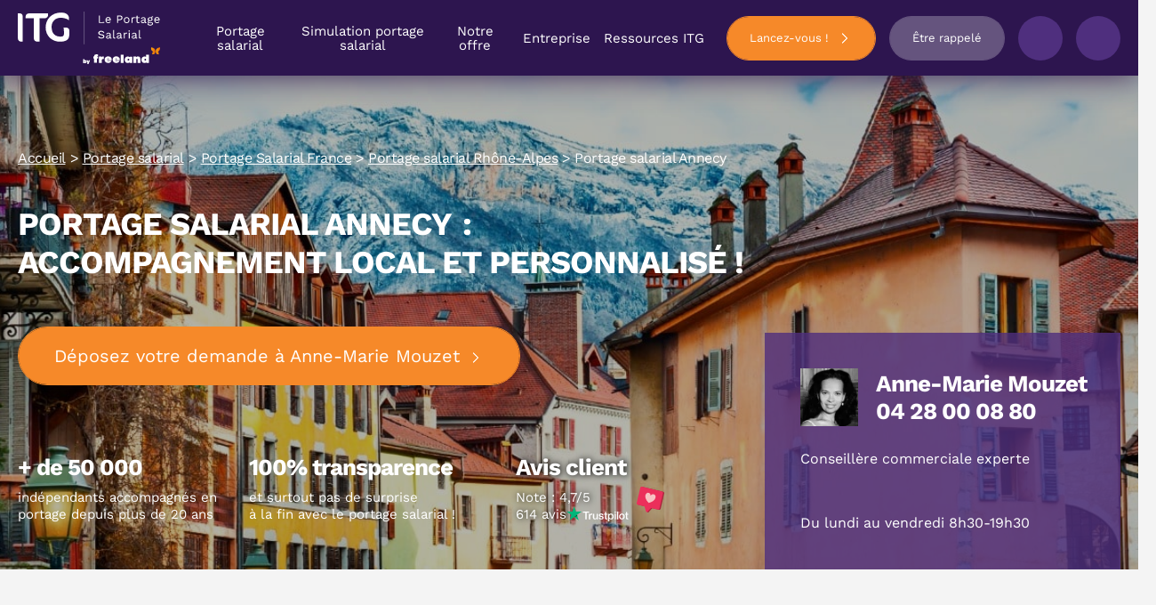

--- FILE ---
content_type: text/html; charset=UTF-8
request_url: https://www.itg.fr/portage-salarial/portage-salarial-france/rhone-alpes/annecy
body_size: 53012
content:
<!DOCTYPE html><html lang="fr-FR" class="no-js no-svg"><head><meta charset="UTF-8"><script>if(navigator.userAgent.match(/MSIE|Internet Explorer/i)||navigator.userAgent.match(/Trident\/7\..*?rv:11/i)){var href=document.location.href;if(!href.match(/[?&]nowprocket/)){if(href.indexOf("?")==-1){if(href.indexOf("#")==-1){document.location.href=href+"?nowprocket=1"}else{document.location.href=href.replace("#","?nowprocket=1#")}}else{if(href.indexOf("#")==-1){document.location.href=href+"&nowprocket=1"}else{document.location.href=href.replace("#","&nowprocket=1#")}}}}</script><script>(()=>{class RocketLazyLoadScripts{constructor(){this.v="2.0.4",this.userEvents=["keydown","keyup","mousedown","mouseup","mousemove","mouseover","mouseout","touchmove","touchstart","touchend","touchcancel","wheel","click","dblclick","input"],this.attributeEvents=["onblur","onclick","oncontextmenu","ondblclick","onfocus","onmousedown","onmouseenter","onmouseleave","onmousemove","onmouseout","onmouseover","onmouseup","onmousewheel","onscroll","onsubmit"]}async t(){this.i(),this.o(),/iP(ad|hone)/.test(navigator.userAgent)&&this.h(),this.u(),this.l(this),this.m(),this.k(this),this.p(this),this._(),await Promise.all([this.R(),this.L()]),this.lastBreath=Date.now(),this.S(this),this.P(),this.D(),this.O(),this.M(),await this.C(this.delayedScripts.normal),await this.C(this.delayedScripts.defer),await this.C(this.delayedScripts.async),await this.T(),await this.F(),await this.j(),await this.A(),window.dispatchEvent(new Event("rocket-allScriptsLoaded")),this.everythingLoaded=!0,this.lastTouchEnd&&await new Promise(t=>setTimeout(t,500-Date.now()+this.lastTouchEnd)),this.I(),this.H(),this.U(),this.W()}i(){this.CSPIssue=sessionStorage.getItem("rocketCSPIssue"),document.addEventListener("securitypolicyviolation",t=>{this.CSPIssue||"script-src-elem"!==t.violatedDirective||"data"!==t.blockedURI||(this.CSPIssue=!0,sessionStorage.setItem("rocketCSPIssue",!0))},{isRocket:!0})}o(){window.addEventListener("pageshow",t=>{this.persisted=t.persisted,this.realWindowLoadedFired=!0},{isRocket:!0}),window.addEventListener("pagehide",()=>{this.onFirstUserAction=null},{isRocket:!0})}h(){let t;function e(e){t=e}window.addEventListener("touchstart",e,{isRocket:!0}),window.addEventListener("touchend",function i(o){o.changedTouches[0]&&t.changedTouches[0]&&Math.abs(o.changedTouches[0].pageX-t.changedTouches[0].pageX)<10&&Math.abs(o.changedTouches[0].pageY-t.changedTouches[0].pageY)<10&&o.timeStamp-t.timeStamp<200&&(window.removeEventListener("touchstart",e,{isRocket:!0}),window.removeEventListener("touchend",i,{isRocket:!0}),"INPUT"===o.target.tagName&&"text"===o.target.type||(o.target.dispatchEvent(new TouchEvent("touchend",{target:o.target,bubbles:!0})),o.target.dispatchEvent(new MouseEvent("mouseover",{target:o.target,bubbles:!0})),o.target.dispatchEvent(new PointerEvent("click",{target:o.target,bubbles:!0,cancelable:!0,detail:1,clientX:o.changedTouches[0].clientX,clientY:o.changedTouches[0].clientY})),event.preventDefault()))},{isRocket:!0})}q(t){this.userActionTriggered||("mousemove"!==t.type||this.firstMousemoveIgnored?"keyup"===t.type||"mouseover"===t.type||"mouseout"===t.type||(this.userActionTriggered=!0,this.onFirstUserAction&&this.onFirstUserAction()):this.firstMousemoveIgnored=!0),"click"===t.type&&t.preventDefault(),t.stopPropagation(),t.stopImmediatePropagation(),"touchstart"===this.lastEvent&&"touchend"===t.type&&(this.lastTouchEnd=Date.now()),"click"===t.type&&(this.lastTouchEnd=0),this.lastEvent=t.type,t.composedPath&&t.composedPath()[0].getRootNode()instanceof ShadowRoot&&(t.rocketTarget=t.composedPath()[0]),this.savedUserEvents.push(t)}u(){this.savedUserEvents=[],this.userEventHandler=this.q.bind(this),this.userEvents.forEach(t=>window.addEventListener(t,this.userEventHandler,{passive:!1,isRocket:!0})),document.addEventListener("visibilitychange",this.userEventHandler,{isRocket:!0})}U(){this.userEvents.forEach(t=>window.removeEventListener(t,this.userEventHandler,{passive:!1,isRocket:!0})),document.removeEventListener("visibilitychange",this.userEventHandler,{isRocket:!0}),this.savedUserEvents.forEach(t=>{(t.rocketTarget||t.target).dispatchEvent(new window[t.constructor.name](t.type,t))})}m(){const t="return false",e=Array.from(this.attributeEvents,t=>"data-rocket-"+t),i="["+this.attributeEvents.join("],[")+"]",o="[data-rocket-"+this.attributeEvents.join("],[data-rocket-")+"]",s=(e,i,o)=>{o&&o!==t&&(e.setAttribute("data-rocket-"+i,o),e["rocket"+i]=new Function("event",o),e.setAttribute(i,t))};new MutationObserver(t=>{for(const n of t)"attributes"===n.type&&(n.attributeName.startsWith("data-rocket-")||this.everythingLoaded?n.attributeName.startsWith("data-rocket-")&&this.everythingLoaded&&this.N(n.target,n.attributeName.substring(12)):s(n.target,n.attributeName,n.target.getAttribute(n.attributeName))),"childList"===n.type&&n.addedNodes.forEach(t=>{if(t.nodeType===Node.ELEMENT_NODE)if(this.everythingLoaded)for(const i of[t,...t.querySelectorAll(o)])for(const t of i.getAttributeNames())e.includes(t)&&this.N(i,t.substring(12));else for(const e of[t,...t.querySelectorAll(i)])for(const t of e.getAttributeNames())this.attributeEvents.includes(t)&&s(e,t,e.getAttribute(t))})}).observe(document,{subtree:!0,childList:!0,attributeFilter:[...this.attributeEvents,...e]})}I(){this.attributeEvents.forEach(t=>{document.querySelectorAll("[data-rocket-"+t+"]").forEach(e=>{this.N(e,t)})})}N(t,e){const i=t.getAttribute("data-rocket-"+e);i&&(t.setAttribute(e,i),t.removeAttribute("data-rocket-"+e))}k(t){Object.defineProperty(HTMLElement.prototype,"onclick",{get(){return this.rocketonclick||null},set(e){this.rocketonclick=e,this.setAttribute(t.everythingLoaded?"onclick":"data-rocket-onclick","this.rocketonclick(event)")}})}S(t){function e(e,i){let o=e[i];e[i]=null,Object.defineProperty(e,i,{get:()=>o,set(s){t.everythingLoaded?o=s:e["rocket"+i]=o=s}})}e(document,"onreadystatechange"),e(window,"onload"),e(window,"onpageshow");try{Object.defineProperty(document,"readyState",{get:()=>t.rocketReadyState,set(e){t.rocketReadyState=e},configurable:!0}),document.readyState="loading"}catch(t){console.log("WPRocket DJE readyState conflict, bypassing")}}l(t){this.originalAddEventListener=EventTarget.prototype.addEventListener,this.originalRemoveEventListener=EventTarget.prototype.removeEventListener,this.savedEventListeners=[],EventTarget.prototype.addEventListener=function(e,i,o){o&&o.isRocket||!t.B(e,this)&&!t.userEvents.includes(e)||t.B(e,this)&&!t.userActionTriggered||e.startsWith("rocket-")||t.everythingLoaded?t.originalAddEventListener.call(this,e,i,o):(t.savedEventListeners.push({target:this,remove:!1,type:e,func:i,options:o}),"mouseenter"!==e&&"mouseleave"!==e||t.originalAddEventListener.call(this,e,t.savedUserEvents.push,o))},EventTarget.prototype.removeEventListener=function(e,i,o){o&&o.isRocket||!t.B(e,this)&&!t.userEvents.includes(e)||t.B(e,this)&&!t.userActionTriggered||e.startsWith("rocket-")||t.everythingLoaded?t.originalRemoveEventListener.call(this,e,i,o):t.savedEventListeners.push({target:this,remove:!0,type:e,func:i,options:o})}}J(t,e){this.savedEventListeners=this.savedEventListeners.filter(i=>{let o=i.type,s=i.target||window;return e!==o||t!==s||(this.B(o,s)&&(i.type="rocket-"+o),this.$(i),!1)})}H(){EventTarget.prototype.addEventListener=this.originalAddEventListener,EventTarget.prototype.removeEventListener=this.originalRemoveEventListener,this.savedEventListeners.forEach(t=>this.$(t))}$(t){t.remove?this.originalRemoveEventListener.call(t.target,t.type,t.func,t.options):this.originalAddEventListener.call(t.target,t.type,t.func,t.options)}p(t){let e;function i(e){return t.everythingLoaded?e:e.split(" ").map(t=>"load"===t||t.startsWith("load.")?"rocket-jquery-load":t).join(" ")}function o(o){function s(e){const s=o.fn[e];o.fn[e]=o.fn.init.prototype[e]=function(){return this[0]===window&&t.userActionTriggered&&("string"==typeof arguments[0]||arguments[0]instanceof String?arguments[0]=i(arguments[0]):"object"==typeof arguments[0]&&Object.keys(arguments[0]).forEach(t=>{const e=arguments[0][t];delete arguments[0][t],arguments[0][i(t)]=e})),s.apply(this,arguments),this}}if(o&&o.fn&&!t.allJQueries.includes(o)){const e={DOMContentLoaded:[],"rocket-DOMContentLoaded":[]};for(const t in e)document.addEventListener(t,()=>{e[t].forEach(t=>t())},{isRocket:!0});o.fn.ready=o.fn.init.prototype.ready=function(i){function s(){parseInt(o.fn.jquery)>2?setTimeout(()=>i.bind(document)(o)):i.bind(document)(o)}return"function"==typeof i&&(t.realDomReadyFired?!t.userActionTriggered||t.fauxDomReadyFired?s():e["rocket-DOMContentLoaded"].push(s):e.DOMContentLoaded.push(s)),o([])},s("on"),s("one"),s("off"),t.allJQueries.push(o)}e=o}t.allJQueries=[],o(window.jQuery),Object.defineProperty(window,"jQuery",{get:()=>e,set(t){o(t)}})}P(){const t=new Map;document.write=document.writeln=function(e){const i=document.currentScript,o=document.createRange(),s=i.parentElement;let n=t.get(i);void 0===n&&(n=i.nextSibling,t.set(i,n));const c=document.createDocumentFragment();o.setStart(c,0),c.appendChild(o.createContextualFragment(e)),s.insertBefore(c,n)}}async R(){return new Promise(t=>{this.userActionTriggered?t():this.onFirstUserAction=t})}async L(){return new Promise(t=>{document.addEventListener("DOMContentLoaded",()=>{this.realDomReadyFired=!0,t()},{isRocket:!0})})}async j(){return this.realWindowLoadedFired?Promise.resolve():new Promise(t=>{window.addEventListener("load",t,{isRocket:!0})})}M(){this.pendingScripts=[];this.scriptsMutationObserver=new MutationObserver(t=>{for(const e of t)e.addedNodes.forEach(t=>{"SCRIPT"!==t.tagName||t.noModule||t.isWPRocket||this.pendingScripts.push({script:t,promise:new Promise(e=>{const i=()=>{const i=this.pendingScripts.findIndex(e=>e.script===t);i>=0&&this.pendingScripts.splice(i,1),e()};t.addEventListener("load",i,{isRocket:!0}),t.addEventListener("error",i,{isRocket:!0}),setTimeout(i,1e3)})})})}),this.scriptsMutationObserver.observe(document,{childList:!0,subtree:!0})}async F(){await this.X(),this.pendingScripts.length?(await this.pendingScripts[0].promise,await this.F()):this.scriptsMutationObserver.disconnect()}D(){this.delayedScripts={normal:[],async:[],defer:[]},document.querySelectorAll("script[type$=rocketlazyloadscript]").forEach(t=>{t.hasAttribute("data-rocket-src")?t.hasAttribute("async")&&!1!==t.async?this.delayedScripts.async.push(t):t.hasAttribute("defer")&&!1!==t.defer||"module"===t.getAttribute("data-rocket-type")?this.delayedScripts.defer.push(t):this.delayedScripts.normal.push(t):this.delayedScripts.normal.push(t)})}async _(){await this.L();let t=[];document.querySelectorAll("script[type$=rocketlazyloadscript][data-rocket-src]").forEach(e=>{let i=e.getAttribute("data-rocket-src");if(i&&!i.startsWith("data:")){i.startsWith("//")&&(i=location.protocol+i);try{const o=new URL(i).origin;o!==location.origin&&t.push({src:o,crossOrigin:e.crossOrigin||"module"===e.getAttribute("data-rocket-type")})}catch(t){}}}),t=[...new Map(t.map(t=>[JSON.stringify(t),t])).values()],this.Y(t,"preconnect")}async G(t){if(await this.K(),!0!==t.noModule||!("noModule"in HTMLScriptElement.prototype))return new Promise(e=>{let i;function o(){(i||t).setAttribute("data-rocket-status","executed"),e()}try{if(navigator.userAgent.includes("Firefox/")||""===navigator.vendor||this.CSPIssue)i=document.createElement("script"),[...t.attributes].forEach(t=>{let e=t.nodeName;"type"!==e&&("data-rocket-type"===e&&(e="type"),"data-rocket-src"===e&&(e="src"),i.setAttribute(e,t.nodeValue))}),t.text&&(i.text=t.text),t.nonce&&(i.nonce=t.nonce),i.hasAttribute("src")?(i.addEventListener("load",o,{isRocket:!0}),i.addEventListener("error",()=>{i.setAttribute("data-rocket-status","failed-network"),e()},{isRocket:!0}),setTimeout(()=>{i.isConnected||e()},1)):(i.text=t.text,o()),i.isWPRocket=!0,t.parentNode.replaceChild(i,t);else{const i=t.getAttribute("data-rocket-type"),s=t.getAttribute("data-rocket-src");i?(t.type=i,t.removeAttribute("data-rocket-type")):t.removeAttribute("type"),t.addEventListener("load",o,{isRocket:!0}),t.addEventListener("error",i=>{this.CSPIssue&&i.target.src.startsWith("data:")?(console.log("WPRocket: CSP fallback activated"),t.removeAttribute("src"),this.G(t).then(e)):(t.setAttribute("data-rocket-status","failed-network"),e())},{isRocket:!0}),s?(t.fetchPriority="high",t.removeAttribute("data-rocket-src"),t.src=s):t.src="data:text/javascript;base64,"+window.btoa(unescape(encodeURIComponent(t.text)))}}catch(i){t.setAttribute("data-rocket-status","failed-transform"),e()}});t.setAttribute("data-rocket-status","skipped")}async C(t){const e=t.shift();return e?(e.isConnected&&await this.G(e),this.C(t)):Promise.resolve()}O(){this.Y([...this.delayedScripts.normal,...this.delayedScripts.defer,...this.delayedScripts.async],"preload")}Y(t,e){this.trash=this.trash||[];let i=!0;var o=document.createDocumentFragment();t.forEach(t=>{const s=t.getAttribute&&t.getAttribute("data-rocket-src")||t.src;if(s&&!s.startsWith("data:")){const n=document.createElement("link");n.href=s,n.rel=e,"preconnect"!==e&&(n.as="script",n.fetchPriority=i?"high":"low"),t.getAttribute&&"module"===t.getAttribute("data-rocket-type")&&(n.crossOrigin=!0),t.crossOrigin&&(n.crossOrigin=t.crossOrigin),t.integrity&&(n.integrity=t.integrity),t.nonce&&(n.nonce=t.nonce),o.appendChild(n),this.trash.push(n),i=!1}}),document.head.appendChild(o)}W(){this.trash.forEach(t=>t.remove())}async T(){try{document.readyState="interactive"}catch(t){}this.fauxDomReadyFired=!0;try{await this.K(),this.J(document,"readystatechange"),document.dispatchEvent(new Event("rocket-readystatechange")),await this.K(),document.rocketonreadystatechange&&document.rocketonreadystatechange(),await this.K(),this.J(document,"DOMContentLoaded"),document.dispatchEvent(new Event("rocket-DOMContentLoaded")),await this.K(),this.J(window,"DOMContentLoaded"),window.dispatchEvent(new Event("rocket-DOMContentLoaded"))}catch(t){console.error(t)}}async A(){try{document.readyState="complete"}catch(t){}try{await this.K(),this.J(document,"readystatechange"),document.dispatchEvent(new Event("rocket-readystatechange")),await this.K(),document.rocketonreadystatechange&&document.rocketonreadystatechange(),await this.K(),this.J(window,"load"),window.dispatchEvent(new Event("rocket-load")),await this.K(),window.rocketonload&&window.rocketonload(),await this.K(),this.allJQueries.forEach(t=>t(window).trigger("rocket-jquery-load")),await this.K(),this.J(window,"pageshow");const t=new Event("rocket-pageshow");t.persisted=this.persisted,window.dispatchEvent(t),await this.K(),window.rocketonpageshow&&window.rocketonpageshow({persisted:this.persisted})}catch(t){console.error(t)}}async K(){Date.now()-this.lastBreath>45&&(await this.X(),this.lastBreath=Date.now())}async X(){return document.hidden?new Promise(t=>setTimeout(t)):new Promise(t=>requestAnimationFrame(t))}B(t,e){return e===document&&"readystatechange"===t||(e===document&&"DOMContentLoaded"===t||(e===window&&"DOMContentLoaded"===t||(e===window&&"load"===t||e===window&&"pageshow"===t)))}static run(){(new RocketLazyLoadScripts).t()}}RocketLazyLoadScripts.run()})();</script> <meta name='robots' content='index, follow, max-image-preview:large, max-snippet:-1, max-video-preview:-1' /><style></style><title>Portage salarial Annecy</title><link crossorigin data-rocket-preconnect href="https://00f9c38a.delivery.rocketcdn.me" rel="preconnect"><link crossorigin data-rocket-preload as="font" href="https://00f9c38a.delivery.rocketcdn.me/wp-content/cache/fonts/1/google-fonts/fonts/s/worksans/v23/QGYsz_wNahGAdqQ43Rh_fKDp.woff2" rel="preload"><style id="wpr-usedcss">img:is([sizes=auto i],[sizes^="auto," i]){contain-intrinsic-size:3000px 1500px}:root{--wp--preset--aspect-ratio--square:1;--wp--preset--aspect-ratio--4-3:4/3;--wp--preset--aspect-ratio--3-4:3/4;--wp--preset--aspect-ratio--3-2:3/2;--wp--preset--aspect-ratio--2-3:2/3;--wp--preset--aspect-ratio--16-9:16/9;--wp--preset--aspect-ratio--9-16:9/16;--wp--preset--color--black:#000000;--wp--preset--color--cyan-bluish-gray:#abb8c3;--wp--preset--color--white:#ffffff;--wp--preset--color--pale-pink:#f78da7;--wp--preset--color--vivid-red:#cf2e2e;--wp--preset--color--luminous-vivid-orange:#ff6900;--wp--preset--color--luminous-vivid-amber:#fcb900;--wp--preset--color--light-green-cyan:#7bdcb5;--wp--preset--color--vivid-green-cyan:#00d084;--wp--preset--color--pale-cyan-blue:#8ed1fc;--wp--preset--color--vivid-cyan-blue:#0693e3;--wp--preset--color--vivid-purple:#9b51e0;--wp--preset--gradient--vivid-cyan-blue-to-vivid-purple:linear-gradient(135deg,rgba(6, 147, 227, 1) 0%,rgb(155, 81, 224) 100%);--wp--preset--gradient--light-green-cyan-to-vivid-green-cyan:linear-gradient(135deg,rgb(122, 220, 180) 0%,rgb(0, 208, 130) 100%);--wp--preset--gradient--luminous-vivid-amber-to-luminous-vivid-orange:linear-gradient(135deg,rgba(252, 185, 0, 1) 0%,rgba(255, 105, 0, 1) 100%);--wp--preset--gradient--luminous-vivid-orange-to-vivid-red:linear-gradient(135deg,rgba(255, 105, 0, 1) 0%,rgb(207, 46, 46) 100%);--wp--preset--gradient--very-light-gray-to-cyan-bluish-gray:linear-gradient(135deg,rgb(238, 238, 238) 0%,rgb(169, 184, 195) 100%);--wp--preset--gradient--cool-to-warm-spectrum:linear-gradient(135deg,rgb(74, 234, 220) 0%,rgb(151, 120, 209) 20%,rgb(207, 42, 186) 40%,rgb(238, 44, 130) 60%,rgb(251, 105, 98) 80%,rgb(254, 248, 76) 100%);--wp--preset--gradient--blush-light-purple:linear-gradient(135deg,rgb(255, 206, 236) 0%,rgb(152, 150, 240) 100%);--wp--preset--gradient--blush-bordeaux:linear-gradient(135deg,rgb(254, 205, 165) 0%,rgb(254, 45, 45) 50%,rgb(107, 0, 62) 100%);--wp--preset--gradient--luminous-dusk:linear-gradient(135deg,rgb(255, 203, 112) 0%,rgb(199, 81, 192) 50%,rgb(65, 88, 208) 100%);--wp--preset--gradient--pale-ocean:linear-gradient(135deg,rgb(255, 245, 203) 0%,rgb(182, 227, 212) 50%,rgb(51, 167, 181) 100%);--wp--preset--gradient--electric-grass:linear-gradient(135deg,rgb(202, 248, 128) 0%,rgb(113, 206, 126) 100%);--wp--preset--gradient--midnight:linear-gradient(135deg,rgb(2, 3, 129) 0%,rgb(40, 116, 252) 100%);--wp--preset--font-size--small:13px;--wp--preset--font-size--medium:20px;--wp--preset--font-size--large:36px;--wp--preset--font-size--x-large:42px;--wp--preset--spacing--20:0.44rem;--wp--preset--spacing--30:0.67rem;--wp--preset--spacing--40:1rem;--wp--preset--spacing--50:1.5rem;--wp--preset--spacing--60:2.25rem;--wp--preset--spacing--70:3.38rem;--wp--preset--spacing--80:5.06rem;--wp--preset--shadow--natural:6px 6px 9px rgba(0, 0, 0, .2);--wp--preset--shadow--deep:12px 12px 50px rgba(0, 0, 0, .4);--wp--preset--shadow--sharp:6px 6px 0px rgba(0, 0, 0, .2);--wp--preset--shadow--outlined:6px 6px 0px -3px rgba(255, 255, 255, 1),6px 6px rgba(0, 0, 0, 1);--wp--preset--shadow--crisp:6px 6px 0px rgba(0, 0, 0, 1)}:where(.is-layout-flex){gap:.5em}:where(.is-layout-grid){gap:.5em}:where(.wp-block-post-template.is-layout-flex){gap:1.25em}:where(.wp-block-post-template.is-layout-grid){gap:1.25em}:where(.wp-block-columns.is-layout-flex){gap:2em}:where(.wp-block-columns.is-layout-grid){gap:2em}:root :where(.wp-block-pullquote){font-size:1.5em;line-height:1.6}a,address,article,aside,audio,body,caption,center,code,div,embed,fieldset,figure,footer,form,h1,h2,h3,h4,header,html,iframe,img,label,legend,li,nav,object,p,section,span,strong,table,tbody,tr,ul,video{margin:0;padding:0;border:0;font-size:100%;font:inherit;vertical-align:baseline}article,aside,figure,footer,header,nav,section{display:block}body{line-height:1}ul{list-style:none}table{border-collapse:collapse;border-spacing:0}.container{margin-right:auto;margin-left:auto;padding-right:20px;padding-left:20px}.container{max-width:1280px}.row{margin-right:-20px;margin-left:-20px}@media (min-width:641px){.row{-webkit-box-sizing:border-box;box-sizing:border-box;display:-webkit-box;display:-ms-flexbox;display:flex;-webkit-box-flex:0;-ms-flex:0 1 auto;flex:0 1 auto;-webkit-box-orient:horizontal;-webkit-box-direction:normal;-ms-flex-direction:row;flex-direction:row;-ms-flex-wrap:wrap;flex-wrap:wrap}}[class*=col]{display:block;width:100%;padding-right:20px;padding-left:20px}@media (min-width:769px){[class*=col-sm]{width:auto;-webkit-box-sizing:border-box;box-sizing:border-box;-webkit-box-flex:0;-ms-flex:0 0 auto;flex:0 0 auto;padding-right:20px;padding-left:20px}.col-sm-10{-ms-flex-preferred-size:83.3%;flex-basis:83.3%;max-width:83.3%}.col-sm-offset-1{margin-left:8.33%}}@media (min-width:1025px){[class*=col-md]{width:auto;-webkit-box-sizing:border-box;box-sizing:border-box;-webkit-box-flex:0;-ms-flex:0 0 auto;flex:0 0 auto;padding-right:20px;padding-left:20px}.col-md-8{-ms-flex-preferred-size:66.64%;flex-basis:66.64%;max-width:66.64%}.col-md-offset-2{margin-left:16.66%}}.row>.start{display:-webkit-box;display:-ms-flexbox;display:flex;-webkit-box-pack:start;-ms-flex-pack:start;justify-content:flex-start;text-align:start}.row>.center{display:-webkit-box;display:-ms-flexbox;display:flex;-webkit-box-pack:center;-ms-flex-pack:center;justify-content:center;text-align:center}.row>.end{display:-webkit-box;display:-ms-flexbox;display:flex;-webkit-box-pack:end;-ms-flex-pack:end;justify-content:flex-end;text-align:end}.row>.top{display:-webkit-box;display:-ms-flexbox;display:flex;-webkit-box-align:start;-ms-flex-align:start;align-items:flex-start}.row>.middle{display:-webkit-box;display:-ms-flexbox;display:flex;-webkit-box-align:center;-ms-flex-align:center;align-items:center}.row.center{-webkit-box-pack:center;-ms-flex-pack:center;justify-content:center}[class*=" icon-"]{font-family:icomoon!important;speak:none;font-style:normal;font-weight:400;-webkit-font-feature-settings:normal;font-feature-settings:normal;font-variant:normal;text-transform:none;line-height:1;-webkit-font-smoothing:antialiased;-moz-osx-font-smoothing:grayscale}.slick-slider{position:relative;display:block;-webkit-box-sizing:border-box;box-sizing:border-box;-webkit-user-select:none;-moz-user-select:none;-ms-user-select:none;user-select:none;-webkit-touch-callout:none;-khtml-user-select:none;-ms-touch-action:pan-y;touch-action:pan-y;-webkit-tap-highlight-color:transparent}.slick-list{position:relative;display:block;overflow:hidden;margin:0;padding:0}.slick-list:focus{outline:0}.slick-list.dragging{cursor:pointer;cursor:hand}.slick-slider .slick-list,.slick-slider .slick-track{-webkit-transform:translate3d(0,0,0);transform:translate3d(0,0,0)}.slick-track{position:relative;top:0;left:0;display:block;margin-left:auto;margin-right:auto}.slick-track:after,.slick-track:before{display:table;content:''}.slick-track:after{clear:both}.slick-loading .slick-track{visibility:hidden}[dir=rtl] .slick-slide{float:right}.slick-slide img{display:block}.slick-slide.slick-loading img{display:none}.slick-slide.dragging img{pointer-events:none}.slick-loading .slick-slide{visibility:hidden}.slick-vertical .slick-slide{display:block;height:auto;border:1px solid transparent}.slick-arrow.slick-hidden{display:none}.slick-next,.slick-prev{font-size:0;line-height:0;position:absolute;top:50%;display:block;width:20px;height:20px;padding:0;-webkit-transform:translate(0,-50%);transform:translate(0,-50%);cursor:pointer;color:transparent;border:none;outline:0;background:0 0}.slick-next:focus,.slick-next:hover,.slick-prev:focus,.slick-prev:hover{color:transparent;outline:0;background:0 0}.slick-next:focus:before,.slick-next:hover:before,.slick-prev:focus:before,.slick-prev:hover:before{opacity:1}.slick-next.slick-disabled:before,.slick-prev.slick-disabled:before{opacity:.25}.slick-next:before,.slick-prev:before{font-family:slick;font-size:20px;line-height:1;opacity:.75;color:#fff;-webkit-font-smoothing:antialiased;-moz-osx-font-smoothing:grayscale}.slick-prev{left:-25px}[dir=rtl] .slick-prev{right:-25px;left:auto}.slick-prev:before{content:'\2190'}[dir=rtl] .slick-prev:before{content:'\2192'}.slick-next{right:-25px}[dir=rtl] .slick-next{right:auto;left:-25px}.slick-next:before{content:'\2192'}[dir=rtl] .slick-next:before{content:'\2190'}.slick-dotted.slick-slider{margin-bottom:30px}.slick-dots{position:absolute;bottom:-25px;display:block;width:100%;padding:0;margin:0;list-style:none;text-align:center}.slick-dots li{position:relative;display:inline-block;width:20px;height:20px;margin:0 5px;padding:0;cursor:pointer}.slick-dots li button{font-size:0;line-height:0;display:block;width:20px;height:20px;padding:5px;cursor:pointer;color:transparent;border:0;outline:0;background:0 0}.slick-dots li button:focus,.slick-dots li button:hover{outline:0}.slick-dots li button:focus:before,.slick-dots li button:hover:before{opacity:1}.slick-dots li button:before{font-family:slick;font-size:6px;line-height:20px;position:absolute;top:0;left:0;width:20px;height:20px;content:'\2022';text-align:center;opacity:.25;color:#000;-webkit-font-smoothing:antialiased;-moz-osx-font-smoothing:grayscale}.slick-dots li.slick-active button:before{opacity:.75;color:#000}.fancybox-enabled{overflow:hidden}.fancybox-enabled body{overflow:visible;height:100%}.fancybox-is-hidden{position:absolute;top:-9999px;left:-9999px;visibility:hidden}.fancybox-container{position:fixed;top:0;left:0;width:100%;height:100%;z-index:99993;-webkit-tap-highlight-color:transparent;-webkit-backface-visibility:hidden;backface-visibility:hidden;-webkit-transform:translateZ(0);transform:translateZ(0)}.fancybox-container~.fancybox-container{z-index:99992}.fancybox-bg,.fancybox-inner,.fancybox-stage{position:absolute;top:0;right:0;bottom:0;left:0}.fancybox-bg{background:#1e1e1e;opacity:0;-webkit-transition-duration:inherit;transition-duration:inherit;-webkit-transition-property:opacity;transition-property:opacity;-webkit-transition-timing-function:cubic-bezier(0.47,0,0.74,0.71);transition-timing-function:cubic-bezier(0.47,0,0.74,0.71)}.fancybox-is-open .fancybox-bg{opacity:.87;-webkit-transition-timing-function:cubic-bezier(0.22,0.61,0.36,1);transition-timing-function:cubic-bezier(0.22,0.61,0.36,1)}.fancybox-caption-wrap,.fancybox-infobar,.fancybox-toolbar{position:absolute;direction:ltr;z-index:99997;opacity:0;visibility:hidden;-webkit-transition:opacity .25s,visibility 0s linear .25s;transition:opacity .25s,visibility 0s linear .25s;-webkit-box-sizing:border-box;box-sizing:border-box}.fancybox-show-caption .fancybox-caption-wrap,.fancybox-show-infobar .fancybox-infobar,.fancybox-show-toolbar .fancybox-toolbar{opacity:1;visibility:visible;-webkit-transition:opacity .25s,visibility;transition:opacity .25s,visibility 0s}.fancybox-infobar{top:0;left:50%;margin-left:-79px}.fancybox-infobar__body{display:inline-block;width:70px;line-height:44px;font-size:13px;font-family:"Helvetica Neue",Helvetica,Arial,sans-serif;text-align:center;color:#ddd;background-color:rgba(30,30,30,.7);pointer-events:none;-webkit-user-select:none;-moz-user-select:none;-ms-user-select:none;user-select:none;-webkit-touch-callout:none;-webkit-tap-highlight-color:transparent;-webkit-font-smoothing:subpixel-antialiased}.fancybox-toolbar{top:0;right:0}.fancybox-stage{overflow:hidden;direction:ltr;z-index:99994;-webkit-transform:translate3d(0,0,0)}.fancybox-slide{position:absolute;top:0;left:0;width:100%;height:100%;margin:0;padding:0;overflow:auto;outline:0;white-space:normal;-webkit-box-sizing:border-box;box-sizing:border-box;text-align:center;z-index:99994;-webkit-overflow-scrolling:touch;display:none;-webkit-backface-visibility:hidden;backface-visibility:hidden;transition-property:opacity,-webkit-transform;-webkit-transition-property:opacity,-webkit-transform;transition-property:transform,opacity;transition-property:transform,opacity,-webkit-transform;-webkit-transform-style:preserve-3d;transform-style:preserve-3d}.fancybox-slide::before{content:'';display:inline-block;vertical-align:middle;height:100%;width:0}.fancybox-is-sliding .fancybox-slide,.fancybox-slide--current,.fancybox-slide--next,.fancybox-slide--previous{display:block}.fancybox-slide--next{z-index:99995}.fancybox-slide>*{display:inline-block;position:relative;padding:24px;margin:44px 0;border-width:0;vertical-align:middle;text-align:left;background-color:#fff;overflow:auto;-webkit-box-sizing:border-box;box-sizing:border-box}.fancybox-slide .fancybox-image-wrap{position:absolute;top:0;left:0;margin:0;padding:0;border:0;z-index:99995;background:0 0;cursor:default;overflow:visible;-webkit-transform-origin:top left;transform-origin:top left;background-size:100% 100%;background-repeat:no-repeat;-webkit-backface-visibility:hidden;backface-visibility:hidden}.fancybox-can-zoomOut .fancybox-image-wrap{cursor:-webkit-zoom-out;cursor:zoom-out}.fancybox-can-zoomIn .fancybox-image-wrap{cursor:-webkit-zoom-in;cursor:zoom-in}.fancybox-can-drag .fancybox-image-wrap{cursor:-webkit-grab;cursor:grab}.fancybox-image,.fancybox-spaceball{position:absolute;top:0;left:0;width:100%;height:100%;margin:0;padding:0;border:0;max-width:none;max-height:none}.fancybox-spaceball{z-index:1}.fancybox-iframe{display:block;margin:0;padding:0;border:0;width:100%;height:100%;background:#fff}.fancybox-error{margin:0;padding:40px;width:100%;max-width:380px;background:#fff;cursor:default}.fancybox-error p{margin:0;padding:0;color:#444;font:16px/20px "Helvetica Neue",Helvetica,Arial,sans-serif}.fancybox-close-small{position:absolute;top:0;right:0;width:44px;height:44px;padding:0;margin:0;border:0;border-radius:0;outline:0;background:0 0;z-index:10;cursor:pointer}.fancybox-close-small:after{content:'\D7';position:absolute;top:5px;right:5px;width:30px;height:30px;font:20px/30px Arial,"Helvetica Neue",Helvetica,sans-serif;color:#888;font-weight:300;text-align:center;border-radius:50%;border-width:0;background:#fff;-webkit-transition:background .25s;transition:background .25s;-webkit-box-sizing:border-box;box-sizing:border-box;z-index:2}.fancybox-close-small:focus:after{outline:#888 dotted 1px}.fancybox-close-small:hover:after{color:#555;background:#eee}.fancybox-caption-wrap{bottom:0;left:0;right:0;padding:60px 30px 0;background:-webkit-gradient(linear,left top,left bottom,from(transparent),color-stop(20%,rgba(0,0,0,.1)),color-stop(40%,rgba(0,0,0,.2)),color-stop(80%,rgba(0,0,0,.6)),to(rgba(0,0,0,.8)));background:linear-gradient(to bottom,transparent 0,rgba(0,0,0,.1) 20%,rgba(0,0,0,.2) 40%,rgba(0,0,0,.6) 80%,rgba(0,0,0,.8) 100%);pointer-events:none}.fancybox-caption{padding:30px 0;border-top:1px solid rgba(255,255,255,.4);font-size:14px;font-family:"Helvetica Neue",Helvetica,Arial,sans-serif;color:#fff;line-height:20px;-webkit-text-size-adjust:none}.fancybox-caption a,.fancybox-caption button,.fancybox-caption select{pointer-events:all}.fancybox-caption a{color:#fff;text-decoration:underline}.fancybox-button{display:inline-block;position:relative;margin:0;padding:0;border:0;width:44px;height:44px;line-height:44px;text-align:center;background:0 0;color:#ddd;border-radius:0;cursor:pointer;vertical-align:top;outline:0}.fancybox-button[disabled]{cursor:default;pointer-events:none}.fancybox-button,.fancybox-infobar__body{background:rgba(30,30,30,.6)}.fancybox-button:hover:not([disabled]){color:#fff;background:rgba(0,0,0,.8)}.fancybox-button::after,.fancybox-button::before{content:'';pointer-events:none;position:absolute;background-color:currentColor;color:currentColor;opacity:.9;-webkit-box-sizing:border-box;box-sizing:border-box;display:inline-block}.fancybox-button[disabled]::after,.fancybox-button[disabled]::before{opacity:.3}.fancybox-button--left::after,.fancybox-button--right::after{top:18px;width:6px;height:6px;background:0 0;border-top:2px solid currentColor;border-right:2px solid currentColor}.fancybox-button--left::after{left:20px;-webkit-transform:rotate(-135deg);transform:rotate(-135deg)}.fancybox-button--right::after{right:20px;-webkit-transform:rotate(45deg);transform:rotate(45deg)}.fancybox-button--left{border-bottom-left-radius:5px}.fancybox-button--right{border-bottom-right-radius:5px}.fancybox-button--close::after,.fancybox-button--close::before{content:'';display:inline-block;position:absolute;height:2px;width:16px;top:calc(50% - 1px);left:calc(50% - 8px)}.fancybox-button--close::before{-webkit-transform:rotate(45deg);transform:rotate(45deg)}.fancybox-button--close::after{-webkit-transform:rotate(-45deg);transform:rotate(-45deg)}.fancybox-arrow{position:absolute;top:50%;margin:-50px 0 0;height:100px;width:54px;padding:0;border:0;outline:0;background:0 0;cursor:pointer;z-index:99995;opacity:0;-webkit-user-select:none;-moz-user-select:none;-ms-user-select:none;user-select:none;-webkit-transition:opacity .25s;transition:opacity .25s}.fancybox-arrow::after{content:'';position:absolute;top:28px;width:44px;height:44px;background-color:rgba(30,30,30,.8);background-image:url([data-uri]);background-repeat:no-repeat;background-position:center center;background-size:24px 24px}.fancybox-arrow--right{right:0}.fancybox-arrow--left{left:0;-webkit-transform:scaleX(-1);transform:scaleX(-1)}.fancybox-arrow--left::after,.fancybox-arrow--right::after{left:0}.fancybox-show-nav .fancybox-arrow{opacity:.6}.fancybox-show-nav .fancybox-arrow[disabled]{opacity:.3}.fancybox-loading{border:6px solid rgba(100,100,100,.4);border-top:6px solid rgba(255,255,255,.6);border-radius:100%;height:50px;width:50px;-webkit-animation:.8s linear infinite fancybox-rotate;animation:.8s linear infinite fancybox-rotate;background:0 0;position:absolute;top:50%;left:50%;margin-top:-25px;margin-left:-25px;z-index:99999}@-webkit-keyframes fancybox-rotate{from{-webkit-transform:rotate(0);transform:rotate(0)}to{-webkit-transform:rotate(359deg);transform:rotate(359deg)}}@keyframes fancybox-rotate{from{-webkit-transform:rotate(0);transform:rotate(0)}to{-webkit-transform:rotate(359deg);transform:rotate(359deg)}}.fancybox-animated{-webkit-transition-timing-function:cubic-bezier(0,0,0.25,1);transition-timing-function:cubic-bezier(0,0,0.25,1)}@media all and (max-width:800px){.fancybox-infobar{left:0;margin-left:0}.fancybox-button--left,.fancybox-button--right{display:none!important}.fancybox-caption{padding:20px 0;margin:0}}.fancybox-button--fullscreen::before{width:15px;height:11px;left:calc(50% - 7px);top:calc(50% - 6px);border:2px solid;background:0 0}.fancybox-button--pause::before,.fancybox-button--play::before{top:calc(50% - 6px);left:calc(50% - 4px);background:0 0}.fancybox-button--play::before{width:0;height:0;border-top:6px inset transparent;border-bottom:6px inset transparent;border-left:10px solid;border-radius:1px}.fancybox-button--pause::before{width:7px;height:11px;border-style:solid;border-width:0 2px}.fancybox-thumbs{display:none}.fancybox-button--thumbs{display:none}@media all and (min-width:800px){.fancybox-button--thumbs{display:inline-block}.fancybox-button--thumbs span{font-size:23px}.fancybox-button--thumbs::before{width:3px;height:3px;top:calc(50% - 2px);left:calc(50% - 2px);-webkit-box-shadow:0 -4px 0,-4px -4px 0,4px -4px 0,0 0 0 32px inset,-4px 0 0,4px 0 0,0 4px 0,-4px 4px 0,4px 4px 0;box-shadow:0 -4px 0,-4px -4px 0,4px -4px 0,0 0 0 32px inset,-4px 0 0,4px 0 0,0 4px 0,-4px 4px 0,4px 4px 0}.fancybox-thumbs{position:absolute;top:0;right:0;bottom:0;left:auto;width:220px;margin:0;padding:5px 5px 0 0;background:#fff;word-break:normal;-webkit-tap-highlight-color:transparent;-webkit-overflow-scrolling:touch;-ms-overflow-style:-ms-autohiding-scrollbar;-webkit-box-sizing:border-box;box-sizing:border-box;z-index:99995}.fancybox-show-thumbs .fancybox-thumbs{display:block}.fancybox-show-thumbs .fancybox-inner{right:220px}.fancybox-thumbs>ul{list-style:none;position:absolute;position:relative;width:100%;height:100%;margin:0;padding:0;overflow-x:hidden;overflow-y:auto;font-size:0}.fancybox-thumbs>ul>li{float:left;overflow:hidden;max-width:50%;padding:0;margin:0;width:105px;height:75px;position:relative;cursor:pointer;outline:0;border:5px solid transparent;border-top-width:0;border-right-width:0;-webkit-tap-highlight-color:transparent;-webkit-backface-visibility:hidden;backface-visibility:hidden;-webkit-box-sizing:border-box;box-sizing:border-box}li.fancybox-thumbs-loading{background:rgba(0,0,0,.1)}.fancybox-thumbs>ul>li>img{position:absolute;top:0;left:0;min-width:100%;min-height:100%;max-width:none;max-height:none;-webkit-touch-callout:none;-webkit-user-select:none;-moz-user-select:none;-ms-user-select:none;user-select:none}.fancybox-thumbs>ul>li:before{content:'';position:absolute;top:0;right:0;bottom:0;left:0;border-radius:2px;border:4px solid #4ea7f9;z-index:99991;opacity:0;-webkit-transition:.2s cubic-bezier(.25, .46, .45, .94);transition:all .2s cubic-bezier(.25, .46, .45, .94)}.fancybox-thumbs>ul>li.fancybox-thumbs-active:before{opacity:1}}.container{margin-right:auto;margin-left:auto}.row{box-sizing:border-box;display:-webkit-box;display:-ms-flexbox;display:flex;-webkit-box-flex:0;-ms-flex:0 1 auto;flex:0 1 auto;-webkit-box-orient:horizontal;-webkit-box-direction:normal;-ms-flex-direction:row;flex-direction:row;-ms-flex-wrap:wrap;flex-wrap:wrap;margin-right:-15px;margin-left:-15px}@media only screen and (min-width:48em){.col-sm-10,.col-sm-offset-1{box-sizing:border-box;-webkit-box-flex:0;-ms-flex:0 0 auto;flex:0 0 auto;padding-right:15px;padding-left:15px}.col-sm-10{-ms-flex-preferred-size:83.33333333%;flex-basis:83.33333333%;max-width:83.33333333%}.col-sm-offset-1{margin-left:8.33333333%}}@media only screen and (min-width:64em){.col-md-8,.col-md-offset-2{box-sizing:border-box;-webkit-box-flex:0;-ms-flex:0 0 auto;flex:0 0 auto;padding-right:15px;padding-left:15px}.col-md-8{-ms-flex-preferred-size:66.66666667%;flex-basis:66.66666667%;max-width:66.66666667%}.col-md-offset-2{margin-left:16.66666667%}}@media(min-width:769px){#breadcrumbs{top:auto;bottom:50px}}:focus{outline:0}.btn-orange,.btn-white,.btn1--orange{-webkit-border-radius:40px;-moz-border-radius:40px;border-radius:40px;-moz-background-clip:padding;-webkit-background-clip:padding-box;background-clip:padding-box;line-height:1.2;color:#fff;display:inline-block;padding:12px 25px;font-size:16px;font-size:1.6rem}.btn-orange:after,.btn-white:after,.btn1--orange:after{content:'';height:12px;width:12px;background:var(--wpr-bg-8852d86a-ae98-418c-b597-ae7295e0b123) no-repeat;margin-left:15px;vertical-align:middle;display:inline-block;color:#fff}.btn-orange.btn-big,.btn-white.btn-big,.btn1--orange.btn-big{font-size:20px;font-size:2rem;padding:20px 40px}.btn-orange,.btn1--orange{background-color:#f68929;border:1px solid #f68929}.btn-orange:hover,.btn1--orange:hover{background-color:transparent;border-color:#fff}.btn1--orange{color:#fff!important;background-color:#f68929!important;border-color:#f68929!important;text-decoration:none!important;box-shadow:0 0 0 #fff;letter-spacing:0!important;font-family:'Work Sans',sans-serif!important;font-size:18px!important;font-size:1.8rem!important;letter-spacing:-1px!important;box-shadow:none!important}.btn1--orange:after{content:''!important}.btn1--orange:hover{background-color:#4f2f7e!important;border-color:#4f2f7e!important}.btn-white{background-color:transparent;border:1px solid #fff}.btn-white:hover{background-color:#f68929;border-color:#f68929}.a{cursor:pointer}.ugc p .a{text-decoration:underline;color:#4f2f7e}.ugc p .a.btn-orange{color:#fff;text-decoration:none}.ugc p .a.btn-orange:hover{color:#f68929;border-color:#f68929}.nav-toggle{position:absolute;top:0;left:0;width:30px;cursor:pointer;font-size:12px;text-transform:uppercase;font-weight:700;letter-spacing:-.5px;text-align:center;padding:17px 15px;display:none}.nav-toggle span{display:block;background-color:#fff;height:2px;margin-top:5px;width:30px}@media(min-width:1090px){.nav-toggle{display:none}}#header{font-family:'Work Sans',sans-serif}#header *{box-sizing:border-box}#header a{text-decoration:none}#header .nav-right{margin:0 auto}#header .nav-right__content .bloc-btn{display:none}#header .bloc-btn .btn-white{background-color:rgba(255,255,255,.27);border-color:rgba(255,255,255,.27)}#header .bloc-btn .btn-white:hover{background-color:#f68929;border-color:#f68929}#header .bloc-btn .btn-white::after{display:none}#header .bloc-btn .btn{white-space:nowrap;height:50px;display:flex;align-items:center}#header .bloc-ep .espace-client{width:auto;display:block;-webkit-box-sizing:border-box;-moz-box-sizing:border-box;box-sizing:border-box;position:relative;min-width:50px;height:50px;overflow:hidden;transition:all .3s ease}#header .bloc-ep .espace-client:after{-webkit-border-radius:100%;-moz-border-radius:100%;border-radius:100%;-moz-background-clip:padding;-webkit-background-clip:padding-box;background-clip:padding-box;position:absolute;width:50px;height:50px;content:'';left:0;top:0;background-color:#4f2f7e;z-index:2;-webkit-box-sizing:border-box;-moz-box-sizing:border-box;box-sizing:border-box}#header .bloc-ep .espace-client:before{background:var(--wpr-bg-709884c2-9c92-4783-8803-2e2a0a52a3e0) center center no-repeat;width:40px;height:40px;content:'';vertical-align:middle;display:inline-block;position:absolute;left:6px;bottom:0;z-index:3}#header .bloc-ep .espace-client .slide{color:#fff;padding-left:5px;background-color:#4f2f7e;line-height:47px;margin-left:-2px;position:absolute;left:20px;white-space:nowrap;padding-left:35px;padding-right:10px;z-index:1;-webkit-border-radius:0 18px 18px 0;-moz-border-radius:0 18px 18px 0;border-radius:0 18px 18px 0;-moz-background-clip:padding;-webkit-background-clip:padding-box;background-clip:padding-box;opacity:0;top:2px;font-size:13px;transition:all .1s ease-out}#header .bloc-ep .espace-client:hover{overflow:visible;z-index:99}#header .bloc-ep .espace-client:hover .slide{opacity:1}#header .bloc-ep .switch-languagev2{width:auto;display:block;-webkit-box-sizing:border-box;-moz-box-sizing:border-box;box-sizing:border-box;position:relative;min-width:50px;height:50px;overflow:hidden;transition:all .3s ease}#header .bloc-ep .switch-languagev2:after{-webkit-border-radius:100%;-moz-border-radius:100%;border-radius:100%;-moz-background-clip:padding;-webkit-background-clip:padding-box;background-clip:padding-box;position:absolute;width:50px;height:50px;content:'';left:0;top:0;background-color:#4f2f7e;z-index:2;-webkit-box-sizing:border-box;-moz-box-sizing:border-box;box-sizing:border-box}#header .bloc-ep .switch-languagev2:hover::before{opacity:.5}#header .bloc-ep .switch-languagev2:before{background:var(--wpr-bg-d1ca1bdf-6161-4d59-925f-0cdfa7174c1a) center center no-repeat;width:34px;height:34px;content:'';vertical-align:middle;display:inline-block;position:absolute;left:8px;bottom:7px;z-index:3;background-size:100%;border-radius:100%}#header #nav{font-size:16px;font-size:1.6rem}#header #nav>ul>li.current .first__link:before,#header #nav>ul>li.current>.a:before,#header #nav>ul>li.current>a:before,#header #nav>ul>li.selected .first__link:before,#header #nav>ul>li.selected>.a:before,#header #nav>ul>li.selected>a:before{visibility:visible;transform:scaleX(1);-webkit-transition:.3s;-moz-transition:.3s;-o-transition:.3s;content:"";position:absolute;width:100%;height:2px;left:0;background-color:#fff;bottom:-5px;transition:.2s linear}#header #nav>ul>li>.a,#header #nav>ul>li>.first__link,#header #nav>ul>li>a{color:#fff;position:relative;display:inline-block;line-height:1.1}#header #nav>ul>li>.a:hover:before,#header #nav>ul>li>.first__link:hover:before,#header #nav>ul>li>a:hover:before{visibility:visible;transform:scaleX(1)}#header #nav>ul>li>.a:before,#header #nav>ul>li>.first__link:before,#header #nav>ul>li>a:before{-webkit-transition:.3s;-moz-transition:.3s;-o-transition:.3s;content:"";position:absolute;width:100%;height:2px;left:0;background-color:#fff;bottom:-5px;visibility:hidden;transform:scaleX(0);transition:.2s linear}#header #nav>ul>li>.first__link a{color:#fff;position:relative;display:inline-block}#header #nav .toggle{position:absolute;width:50px;height:40px;right:0;top:0;cursor:pointer;text-align:center;padding-right:10px}#header #nav .toggle:after{content:'';height:14px;width:12px;background:var(--wpr-bg-d5fc0592-891c-4ab7-9a3d-6fe248c1b8b0) no-repeat;vertical-align:middle;display:inline-block;color:#fff;transform:rotate(90deg);position:absolute;top:50%;right:50%;margin:-4px -6px 0 0}#header #nav .toggle.open{height:39px}#header #nav .toggle.open:after{transform:rotate(-90deg);margin-top:0;margin-bottom:5px;top:9px}.sub-title{font-size:26px;font-size:2.6rem;font-weight:700;color:#4f2f7e;display:block;position:relative;margin-bottom:25px;letter-spacing:-1px;line-height:31px}.sub-title .underline{position:relative;z-index:1}.sub-title .underline:before{content:'';height:5px;width:100%;background-color:#f0c9ff;position:absolute;left:0;bottom:6px;z-index:-2;display:block}@media screen and (max-width:1090px){.sub-title .underline:before{display:none!important}}.c-layer{background-color:#302342;display:none}.c-layer .c-layer__bloc-first .c-layer__title{display:none}.c-layer .content-layer{padding:20px;color:#fff;background-color:#311854}.c-layer .content-layer .c-layer__inner>div{margin-top:30px}.c-layer .content-layer .c-layer__inner>div:first-child{margin-top:0}.c-layer__title{color:#fff;font-size:16px;font-style:normal;font-weight:700;letter-spacing:-1px;padding-left:20px;position:relative;line-height:1;margin-bottom:30px;display:block}.c-layer__title::before{content:'';width:32px;height:32px;background:var(--wpr-bg-d370ae83-a672-4855-b44b-31541ed0ff3c) bottom right no-repeat;position:absolute;left:-15px;top:-10px}.c-layer__title.second::before{background-image:var(--wpr-bg-409f3f55-8a8f-49e0-82db-325610c64bcc)}@media(min-width:1010px){.c-layer__title{color:#4f2f7e;font-size:19px}}@media(max-width:1500px){#header .nav-right .bloc-ep .espace-client .slide{-webkit-border-radius:18px;-moz-border-radius:18px;border-radius:18px;-moz-background-clip:padding;-webkit-background-clip:padding-box;background-clip:padding-box}#header .nav-right .bloc-ep .espace-client:hover .slide{opacity:1!important;left:auto;right:0;top:42px}#header.stickyv2 .nav-right .bloc-ep .espace-client .slide::after{background-color:#fff!important}}.layer-content{width:100%;height:100%;position:fixed;left:0;top:0;z-index:51;background:rgba(0,0,0,.6);color:rgba(0,0,0,.6);display:none}@media(max-width:1290px){#header #nav>ul>li{text-align:center;margin-left:10px;font-size:15px;font-size:1.5rem}#header #nav>ul>li:first-child{margin-left:0}#header #nav>ul>li>a{padding:0 10px}}@media(min-width:1400px){body #header #nav>ul>li{margin-left:50px}}@media(min-width:1290px){body #header #nav>ul>li{margin-left:30px;font-size:15px;font-size:1.5rem}body #header #nav>ul>li.haslayer__custom{padding:0 20px;margin-left:30px}body #header .header__top-nav__left{width:auto}body #header .header__top-nav__left #logo{width:160px;z-index:2;position:relative}body #header .header__top-nav__left #logo img{width:160px;height:60px}body #header .header__top-nav__left #logo a{z-index:5}body #header .bloc-btn>.a{font-size:15px;font-size:1.5rem}}@media(min-width:1090px){#header{position:fixed;width:100%;top:0;left:0;color:#fff;display:-webkit-flex;display:-ms-flexbox;display:-ms-flex;display:flex;padding:3px 0 20px;transition:all .3s linear;z-index:100;padding:0;background-color:#2d154f;z-index:99;box-shadow:#362155 0 0 35px 0}#header .content-wrapper{max-width:100%;width:100%;justify-content:center;display:flex;height:85px;transition:all .3s linear}#header .bloc-btn>.a{font-size:13px;font-size:1.3rem}#header .header__top-nav{padding-top:0;align-items:center}#header .header__top-nav__left{width:auto}#header .header__top-nav__left #logo{width:160px}#header .header__top-nav__left #logo img{width:160px;height:auto}#header .header__top-nav__right{display:flex;flex-direction:row;padding-bottom:0;justify-content:normal}#header .header__top-nav__right .nav-right{order:2;margin:0;padding:0}#header .header__top-nav__right .nav-right::after{display:none}#header .c-layer{margin-top:0}#header .nav-right .bloc-ep .espace-client .slide{background-color:#fff;color:#4f2f7e}#header .bloc-btn>a{position:relative;padding-right:30px;white-space:nowrap}#header .bloc-btn>a:after{position:absolute;right:6px;top:50%;margin-top:-6px}#header #nav{width:100%;display:-webkit-flex;display:-ms-flexbox;display:-ms-flex;display:flex;justify-content:space-between}#header #nav>ul{display:-webkit-flex;display:-ms-flexbox;display:-ms-flex;display:flex;-webkit-align-content:center;-ms-align-content:center;align-content:center;-webkit-align-items:center;-ms-align-items:center;align-items:center;text-align:center;flex-grow:1}#header #nav>ul>li{margin-left:5px;line-height:1.3;height:45px;display:-webkit-flex;display:-ms-flexbox;display:-ms-flex;display:flex;-webkit-align-content:center;-ms-align-content:center;align-content:center;-webkit-align-items:center;-ms-align-items:center;align-items:center;font-size:15px;font-size:1.5rem;height:115px}#header #nav>ul>li:first-child{margin-left:0}#header ul{justify-content:space-between}#header .content-nav{display:block!important;padding:0 10px 0 40px}#header .content-nav__mobile{display:none}#header .header__top-nav{display:-webkit-flex;display:-ms-flexbox;display:-ms-flex;display:flex}#header .header__top-nav__left{position:relative}#header .header__top-nav__right{flex-grow:1;padding:0}#header .header__top-nav__right .nav-right{display:-webkit-flex;display:-ms-flexbox;display:-ms-flex;display:flex;-webkit-align-content:center;-ms-align-content:center;align-content:center;-webkit-align-items:center;-ms-align-items:center;align-items:center;justify-content:space-between;position:relative}#header .header__top-nav__right .nav-right::after{content:'';position:absolute;left:0;bottom:0;width:100%;background-color:rgba(255,255,255,.1);z-index:1;height:1px}#header .header__top-nav__right .nav-right .bloc-btn{position:relative}#header .header__top-nav__right .nav-right__content{display:-webkit-flex;display:-ms-flexbox;display:-ms-flex;display:flex;-webkit-align-content:center;-ms-align-content:center;align-content:center;-webkit-align-items:center;-ms-align-items:center;align-items:center}#header .header__top-nav__right .nav-right__content .bloc-btn{display:block}#header .header__top-nav__right .nav-right__content>div{margin-left:15px}#header .header__top-nav #logo img{display:block}.c-layer{position:absolute;top:100%;text-align:left;margin-top:-22px;z-index:3;background-color:transparent;left:50%;transform:translateX(-50%)}.c-layer .content-layer{margin:0 auto;max-width:1240px;padding:0 20px;border-radius:10px;background:#fff;box-shadow:0 4px 64px 0 rgba(0,0,0,.5);padding:35px 40px;color:#000}.c-layer .content-layer .c-layer__inner>div{margin-top:0}.c-layer__inner{display:flex}.c-layer__inner .c-layer__bloc-first{width:340px;border-right:1px solid #e6e6e6;padding-right:20px;margin-right:30px}.c-layer__inner .c-layer__bloc-first .c-layer__title{display:block}.c-layer__inner .c-layer__bloc-first::before{content:'';width:340px;display:block;height:1px}.c-layer__inner .c-layer__bloc-second{width:300px;padding-right:20px}.c-layer__inner .c-layer__bloc-second::before{content:'';width:300px;display:block;height:1px}.c-layer__inner .c-layer__bloc-third{width:290px;position:relative;background-size:cover;border-radius:10px 10px 0 0;padding-bottom:60px;background:var(--wpr-bg-cbae2ec6-f3b7-4be3-81a4-b073d818ffc3) top center no-repeat;margin-bottom:60px;height:230px}.c-layer__inner .c-layer__bloc-third::before{content:'';width:290px;display:block;height:1px}.c-layer__inner .c-layer__bloc-third .c-btn__orange{position:absolute;left:0;bottom:-60px}#header .toggle{display:none}}.c-btn__orange{display:flex;align-items:center;justify-content:center;border:1px solid #f68929;background-color:#f68929;width:100%;color:#fff;font-weight:600;height:60px;font-size:16px;text-align:center;position:relative;letter-spacing:-.5px;border-radius:40px}.c-btn__orange::after{content:'';width:7px;height:14px;background:var(--wpr-bg-fa6fa483-9be1-409a-a6e8-21e31a6a70df);background-size:contain;background-repeat:no-repeat;position:absolute;top:50%;margin-top:-7px;right:20px}.c-btn__orange:hover{background-color:#fff;color:#f68929}.c-btn__orange:hover::after{background-image:var(--wpr-bg-e71a2be3-3737-417f-a55f-31082790c71e)}.listing-link-arrow{font-size:16px;font-size:1.6rem}.listing-link-arrow li{margin-top:20px;opacity:.8}.listing-link-arrow li:first-child{margin-top:0}.listing-link-arrow li .a,.listing-link-arrow li a{display:block;position:relative;padding-right:40px;letter-spacing:-1px;color:#fff}.listing-link-arrow li .a::after,.listing-link-arrow li a::after{content:'';width:13px;height:13px;background:var(--wpr-bg-05095a05-3e14-40a0-b5c6-7e762a7f216c) center no-repeat;background-size:contain;position:absolute;top:50%;right:40px;transform:translateY(-50%) translateX(-10px);opacity:0;transition:opacity .25s ease,right .35s ease,transform .35s ease}.listing-link-arrow li .a:hover,.listing-link-arrow li a:hover{font-weight:700;opacity:1}.listing-link-arrow li .a:hover::after,.listing-link-arrow li a:hover::after{opacity:1;right:0;transform:translateY(-50%) translateX(0)}@media(min-width:1090px){.c-btn__orange{border-radius:0}.listing-link-arrow li{opacity:1}.listing-link-arrow li .a,.listing-link-arrow li a{color:#000}.listing-link-arrow li .a::after,.listing-link-arrow li a::after{background-image:var(--wpr-bg-474d90ab-89d2-47b0-9e62-613a03ecd9f5)}}@media(max-width:1090px){.layer-content{display:none!important}.c-layer__bloc-third{background-image:none!important}.nav-toggle{display:block}.btn-orange{position:relative;padding-right:20px;display:block}.btn-orange:after{position:absolute;right:20px;top:50%;margin:-5px 0 0}#header{position:relative;top:auto;left:auto;z-index:99;background-color:rgba(79,47,126,.95);padding:15px 0}#header .content-wrapper{display:block;padding-left:0;padding-right:0}#header .nav-right{-webkit-align-content:center;-ms-align-content:center;align-content:center;-webkit-align-items:center;-ms-align-items:center;align-items:center}#header .nav-right .bloc-ep{position:absolute;right:10px;top:5px}#header .nav-right .bloc-ep .espace-client .slide{display:none!important}#header .nav-right .bloc-ep:last-child{top:60px}#header #logo{width:100%;margin:0 auto;text-align:center;position:relative;left:auto;top:auto;-webkit-align-content:center;-ms-align-content:center;align-content:center;-webkit-align-items:center;-ms-align-items:center;align-items:center;-webkit-box-sizing:border-box;-moz-box-sizing:border-box;box-sizing:border-box}#header #logo img{margin:0 auto}#header .content-nav{background-color:rgba(39,20,30,.8);bottom:0;display:none;left:0;position:fixed;right:0;top:0;z-index:9}#header .content-nav.open #nav{display:block}#header #nav{display:none;height:100%;left:0;overflow:auto;position:fixed;top:0;transition:left .4s ease 0s;width:320px;z-index:10;background-color:#4f2f7e;padding-top:10px}#header #nav .content-nav__mobile{padding:10px 15px}#header #nav .content-nav__mobile .bloc-btn{width:100%;margin-top:15px}#header #nav .content-nav__mobile .bloc-btn:first-child{margin-top:0}#header #nav>ul{display:block}#header #nav>ul>li{display:block;height:auto;position:relative;border-left:0;margin-left:0;text-align:left}#header #nav>ul>li>.a,#header #nav>ul>li>.first__link,#header #nav>ul>li>a{padding:10px 40px 10px 20px;font-size:19px;display:block;-webkit-box-sizing:border-box;-moz-box-sizing:border-box;box-sizing:border-box;letter-spacing:-1px}#header #nav>ul>li>.a:before,#header #nav>ul>li>.first__link:before,#header #nav>ul>li>a:before{display:none}#header #nav .nav-right{display:block;padding:0 10px}#header #nav .nav-right .bloc-btn{margin-top:15px;margin-left:0;text-align:center}#header #nav .nav-right .btn-orange:hover{border:1px solid #fff}#header #nav .nav-right .a{display:block}}.fancybox-container .fancybox-loading{border:0;border-radius:0;animation:none;background:url('https://00f9c38a.delivery.rocketcdn.me/wp-content/themes/theme_itgp/assets/image/loader.svg') center center no-repeat;opacity:.8}.fancybox-container .fancybox-bg{opacity:1;background-color:rgba(29,17,45,.85)}.fancybox-container .fancybox-toolbar{opacity:1!important;visibility:visible!important}.fancybox-container .fancybox-toolbar button,.fancybox-container .fancybox-toolbar button:hover{background-color:transparent}.fancybox-container .fancybox-toolbar button.fancybox-button--fullscreen{display:none}.fancybox-container .fancybox-toolbar button.fancybox-button--close{top:20px;right:20px}.fancybox-container .fancybox-toolbar button.fancybox-button--close::after,.fancybox-container .fancybox-toolbar button.fancybox-button--close::before{color:#fff;height:4px;width:32px}.fancybox-container .fancybox-close-small{top:20px;right:20px}.fancybox-container .fancybox-close-small::after{color:#fff;font-size:30px;font-family:helvetica,Verdana,sans-serif;background-color:transparent}.fancybox-container .fancybox-loading{padding:0!important}@media(--lg-only){.fancybox-close-small{display:none}}.fullPopin .fancybox-slide{overflow-x:hidden}.fullPopin .fancybox-slide>*{position:static;width:100%;max-width:100%;background-color:transparent;margin:20px 0}@media(--xs-only){.fullPopin .fancybox-slide>*{padding:80px 0 20px;margin:0}}.popinForm .popinTestimony__slideshow .slick-dots{left:10px;bottom:0;text-align:left}.popinForm .popinTestimony__slideshow .slick-dots li button:before{color:var(--yellow)}.ugc h2 span{color:#4f2f7e}.ugc h4{font-weight:700;color:#f68929;margin:10px 0;font-size:18px}.footer__preform{background:var(--wpr-bg-cffaf9f3-1413-489d-aefd-1d2a4790ba64) top center no-repeat;-webkit-background-size:cover;background-size:cover;padding:100px 0 115px;color:#fff;margin-top:0}.footer__preform .c-formulaire__content{max-width:410px}.footer__preform .c-formulaire__content .sub-title{color:#fff;font-size:36px;font-size:3.6rem;margin-bottom:30px}.footer__preform .c-formulaire__listing{font-size:16px}.footer__preform .c-formulaire__listing label{display:block;position:relative;padding:20px 0 20px 50px;-webkit-border-radius:10px;-moz-border-radius:10px;border-radius:10px;-moz-background-clip:padding;-webkit-background-clip:padding-box;background-clip:padding-box;cursor:pointer}.footer__preform .c-formulaire__listing label::before{content:"";position:absolute;width:16px;height:16px;border-radius:100%;background-color:#fff;left:20px;top:50%;margin-top:-8px}.footer__preform .c-formulaire__listing label input{display:none}.footer__preform .c-formulaire__listing label:hover{background-color:rgba(255,255,255,.2)}.footer__preform .c-formulaire__listing label:hover::after{content:"";position:absolute;width:8px;height:8px;border-radius:100%;background-color:#f68929;left:24px;top:50%;margin-top:-4px}.footer__preform .c-formulaire__bottom__nav{margin-top:15px}.footer__preform .c-formulaire__bottom__nav .btn-orange{font-size:18px;font-size:1.8rem;padding:16px 35px}.footer__logo__bottom{display:-webkit-flex;display:-ms-flexbox;display:-ms-flex;display:flex;-webkit-justify-content:space-between;-ms-justify-content:space-between;justify-content:space-between;align-item:center;text-align:center;padding-top:80px;padding-bottom:35px}.footer__logo__bottom::first-child{border-left:0}.footer__logo__bottom .footer__logo__title{display:block;font-size:16px;margin-bottom:25px;color:#2f2f2f;letter-spacing:-1px}.footer__logo__bottom__content{border-left:1px solid #e5e5e5;flex-grow:1;padding:0 10px}.footer__logo__bottom__content:first-child{border-left:0}.footer__logo__bottom__content img{display:block;margin:0 auto;max-width:100%}.content-wrapper{max-width:1240px;margin:0 auto}.top-footer{background:linear-gradient(to left,#fff 50%,transparent 50%);position:relative;z-index:5;margin-top:-40px;font-family:'Work Sans',sans-serif}.top-footer .info-triples-blocs{color:#000}.bloc-white-footer{max-width:1240px;margin:0 auto;padding-left:350px;-webkit-box-sizing:border-box;-moz-box-sizing:border-box;box-sizing:border-box;position:relative}.bloc-white-footer .info-triples-blocs{background-color:#fff;padding:40px}.bloc-white-footer .info-triples-blocs .bloc{border-left:1px solid #e5e5e5;padding-left:30px;-webkit-box-sizing:border-box;-moz-box-sizing:border-box;box-sizing:border-box;width:35%}.bloc-white-footer .info-triples-blocs .bloc.middle{width:40%}.bloc-white-footer .info-triples-blocs .bloc:last-child{width:25%}.bloc-white-footer .info-triples-blocs .bloc:first-child{border-left:0}.info-triples-blocs{display:-webkit-flex;display:-ms-flexbox;display:-ms-flex;display:flex}.info-triples-blocs.info-triples-blocs-absolute{position:absolute;top:-135px;color:#fff}.info-triples-blocs .bloc{width:260px;-webkit-box-sizing:border-box;-moz-box-sizing:border-box;box-sizing:border-box;padding-right:20px}.info-triples-blocs .bloc .title-bloc{font-weight:700;font-size:26px;font-size:2.6rem;display:block;margin-bottom:12px;letter-spacing:-1px}.info-triples-blocs .bloc .content{font-size:15px;font-size:1.5rem;line-height:1.3}.info-triples-blocs .bloc.middle{width:300px}#footer{position:relative;z-index:2;padding-top:100px;font-family:'Work Sans',sans-serif;background-color:#f4f4f4}#footer .double-col{display:-webkit-flex;display:-ms-flexbox;display:-ms-flex;display:flex}#footer .left-bloc{-webkit-flex-basis:270px;-ms-flex-basis:270px;flex-basis:270px;padding-top:40px;margin-top:-95px}#footer .left-bloc .logo-itg img{display:block}#footer .left-bloc .bloc-pink{margin-top:40px;color:#fff;background-color:#362155;padding:20px 25px;min-height:580px;-webkit-box-sizing:border-box;-moz-box-sizing:border-box;box-sizing:border-box;z-index:2;position:relative}#footer .left-bloc .bloc-pink:after{background:var(--wpr-bg-93afee1e-3eaf-4a8c-a9e6-1802699b4aed) no-repeat;background-position:-31px 0;width:173px;height:226px;content:'';position:absolute;right:10px;bottom:0;display:block;z-index:-1}#footer .left-bloc .bloc-pink .title,#footer .left-bloc .bloc-pink h3{font-weight:700;color:#fff;font-size:26px;font-size:2.6rem;margin-bottom:15px;position:relative;display:inline-block;z-index:3;letter-spacing:-1px}#footer .left-bloc .bloc-pink .title:before,#footer .left-bloc .bloc-pink h3:before{content:'';height:5px;width:100%;background-color:#6e49a5;position:absolute;left:0;bottom:3px;z-index:-1;display:block}#footer .left-bloc .bloc-pink .bloc-contact{margin-bottom:35px}#footer .left-bloc .bloc-pink .bloc-contact p{line-height:1.7;margin-bottom:35px}#footer .left-bloc .bloc-pink .bloc-contact p a{color:#fff;display:block}#footer .left-bloc .bloc-pink .bloc-contact p a:hover{color:#f68929}#footer .left-bloc .bloc-pink .socialList li{display:inline-block;margin-left:5px}#footer .left-bloc .bloc-pink .socialList li:first-child{margin-left:0}#footer .left-bloc .bloc-pink .socialList li.linkedin .a:after,#footer .left-bloc .bloc-pink .socialList li.linkedin a:after{background-position:-7px -38px}#footer .left-bloc .bloc-pink .socialList li.facebook .a:after,#footer .left-bloc .bloc-pink .socialList li.facebook a:after{background-position:-6px -62px}#footer .left-bloc .bloc-pink .socialList li.twitter .a:after,#footer .left-bloc .bloc-pink .socialList li.twitter a:after{background-position:-6px -91px}#footer .left-bloc .bloc-pink .socialList li.linkedin a:hover #footer .left-bloc .bloc-pink .socialList li.linkedin .a:hover:after{background-position:-7px -16px}#footer .left-bloc .bloc-pink .socialList li.facebook .a:hover:after,#footer .left-bloc .bloc-pink .socialList li.facebook a:hover:after{background-position:-5px -192px}#footer .left-bloc .bloc-pink .socialList li.twitter .a:hover:after,#footer .left-bloc .bloc-pink .socialList li.twitter a:hover:after{background-position:-7px -211px}#footer .left-bloc .bloc-pink .socialList li .a,#footer .left-bloc .bloc-pink .socialList li a{width:20px;height:20px;display:block;position:relative}#footer .left-bloc .bloc-pink .socialList li .a:after,#footer .left-bloc .bloc-pink .socialList li a:after{background:var(--wpr-bg-8b9fdd82-90ad-40dc-82e1-71c3f687e4de) no-repeat;background-position:-7px -38px;width:20px;height:19px;content:'';position:absolute;display:block}#footer .right-bloc{padding-left:80px;-webkit-flex-grow:1;-ms-flex-grow:1;flex-grow:1;-webkit-flex-shrink:1;-ms-flex-shrink:1;flex-shrink:1;width:100%;-webkit-box-sizing:border-box;-moz-box-sizing:border-box;box-sizing:border-box}#footer .right-bloc .listing-link-footer{display:-webkit-flex;display:-ms-flexbox;display:-ms-flex;display:flex;padding-top:70px}#footer .right-bloc .listing-link-footer .col{width:33.3%;margin-bottom:40px}#footer .right-bloc .listing-link-footer .col .title-footer{font-size:16px;font-size:1.6rem;line-height:1.2;color:#4f2f7e;font-weight:600;margin-bottom:20px}#footer .right-bloc .listing-link-footer .col .title-footer a{color:#4f2f7e}#footer .right-bloc .listing-link-footer .col .title-footer a:hover{color:#f68929}#footer .right-bloc .listing-link-footer .col .title-footer.block_click{-webkit-transition:.2s ease-out;-moz-transition:.2s ease-out;-ms-transition:.2s ease-out;-o-transition:.2s ease-out;transition:all .2s ease-out}#footer .right-bloc .listing-link-footer .col .title-footer.block_click:hover{color:#f68929}#footer .right-bloc .listing-link-footer .col .title-footer.block_click:hover a{color:#f68929}#footer .right-bloc .listing-link-footer .col ul{font-size:15px;font-size:1.5rem;line-height:1.2;margin-bottom:20px}#footer .right-bloc .listing-link-footer .col ul li{margin-top:20px;color:#8c7ea6}#footer .right-bloc .listing-link-footer .col ul li:first-child{margin-top:0}#footer .right-bloc .listing-link-footer .col ul li .a,#footer .right-bloc .listing-link-footer .col ul li a{color:#8c7ea6}#footer .right-bloc .listing-link-footer .col ul li .a:hover,#footer .right-bloc .listing-link-footer .col ul li a:hover{color:#f68929}#footer .right-bloc .listing-link-footer .col ul li.block_click{-webkit-transition:.2s ease-out;-moz-transition:.2s ease-out;-ms-transition:.2s ease-out;-o-transition:.2s ease-out;transition:all .2s ease-out}#footer .right-bloc .listing-link-footer .col ul li.block_click:hover{color:#f68929}#footer .footer-bottom{border-top:1px solid #dedce0;padding:20px 0 50px;font-size:14px;font-size:1.4rem;margin-top:30px;color:#4f2f7e;display:-webkit-flex;display:-ms-flexbox;display:-ms-flex;display:flex;-webkit-justify-content:center;-ms-justify-content:center;justify-content:center}#footer .footer-bottom .left-nav li{display:inline-block;margin-left:10px}#footer .footer-bottom .left-nav li:first-child{margin-left:0}#footer .footer-bottom .left-nav li a{color:#4f2f7e}#footer .footer-bottom .left-nav li a:hover{color:#f68929}.btn-footer{background-color:#362155;padding:25px 20px;box-shadow:#141415 3px 10px 29px 11px;position:fixed;bottom:0;left:0;z-index:7;width:100%;-webkit-box-sizing:border-box;-moz-box-sizing:border-box;box-sizing:border-box;display:none}.btn-footer a{display:block;text-align:center;padding-left:0;font-size:16px;font-size:1.6rem}.btn-footer a:hover{border-color:#fff;background-color:transparent}.btn-footer.open-mobile{display:block}@media(max-width:1010px){.footer__preform{padding:20px}.footer__preform .c-formulaire__content .sub-title{margin-bottom:10px;font-size:25px;font-size:2.5rem}.footer__preform .c-formulaire__listing label{padding:10px 0 10px 50px}.footer__preform .c-formulaire__bottom__nav .btn-orange{padding-right:0;padding-left:0;width:100%}.footer__logo__bottom{flex-wrap:wrap;margin-bottom:20px}.footer__logo__bottom .footer__logo__title{margin-bottom:10px}.footer__logo__bottom__content{width:100%;border:0;padding-bottom:30px}#footer{padding-top:0}.top-footer{background-color:#fff;margin-top:0}.top-footer .bloc-white-footer{width:100%;padding-left:0;background-color:#fff}.top-footer .bloc-white-footer .info-triples-blocs{margin-top:0;padding:20px}.top-footer .bloc-white-footer .info-triples-blocs .bloc{width:100%!important;padding-left:0;border-left:0}.info-triples-blocs{margin-top:20px!important;display:block;padding:10px;background-color:rgba(0,0,0,.3)}.info-triples-blocs.info-triples-blocs-absolute{position:relative;top:auto!important;background-color:#4f2f7e}.info-triples-blocs.info-triples-blocs-absolute .bloc{width:100%!important}.info-triples-blocs .bloc{width:100%;margin-top:10px;line-height:1}.info-triples-blocs .bloc:first-child{margin-top:0}.info-triples-blocs .bloc .title-bloc{font-size:19px;font-size:1.9rem;display:inline;margin-bottom:0}.info-triples-blocs .bloc .content{display:inline;font-size:11px;font-size:1.1rem;line-height:1}.info-triples-blocs .bloc .content br{display:none}#footer .footer-bottom{display:block;clear:both;text-align:center;margin-top:70px}#footer .double-col{display:block}#footer .double-col .left-bloc{margin-top:0}#footer .double-col .bloc-pink{min-height:auto}#footer .double-col .bloc-pink .bloc-contact{display:-webkit-flex;display:-ms-flexbox;display:-ms-flex;display:flex}#footer .double-col .bloc-pink .bloc-contact p{margin-bottom:0;width:50%}#footer .double-col .bloc-pink:after{display:none}#footer .double-col .right-bloc{padding-left:0}}@media(max-width:640px){#footer .right-bloc .listing-link-footer{display:block}#footer .right-bloc .listing-link-footer .col{width:100%}#footer .right-bloc .listing-link-footer .col ul li{margin-top:15px}#footer .right-bloc .listing-link-footer .col ul li:first-child{margin-top:0}#footer .footer-bottom{display:block}#footer .footer-bottom .left-nav{width:100%;text-align:center}#footer .footer-bottom .left-nav li{display:inline-block}#top-wrapper h1{font-size:20px}#top-wrapper.top-wrapper__univers{z-index:2}#top-wrapper.top-wrapper__univers:before{position:absolute;left:0;top:0;width:100%;height:100%;background-color:rgba(0,0,0,.5);content:"";z-index:1}#top-wrapper.top-wrapper__univers .content-wrapper{z-index:2;position:relative}}@media(max-width:400px){.btn-footer a{font-size:14px;font-size:1.4rem}}#backtop{bottom:110px;cursor:pointer;display:none;padding:45px 45px 0 0;position:fixed;right:20px;z-index:99;width:0;height:0;border-radius:100%;background-color:rgba(0,0,0,.3)}#backtop:after{content:'';height:14px;width:12px;background:var(--wpr-bg-964df5e6-139f-4c8f-b6fd-35d2d17bcc2b) no-repeat;vertical-align:middle;display:inline-block;color:#fff;transform:rotate(-90deg);position:absolute;top:50%;right:50%;margin:-10px -6px 0 0}.icon_tooltip{display:inline-block;vertical-align:middle;margin-left:10px}.icon_tooltip__content{position:absolute;background-color:#fff;font-size:13px;font-size:1.3rem;padding:10px;border:1px solid #ccc;line-height:1.1;z-index:3;display:none;-webkit-box-sizing:border-box;-moz-box-sizing:border-box;box-sizing:border-box;left:20px;right:20px;width:auto;min-width:200px}@media(min-width:1010px){.btn-footer.sticky-mobile{display:none!important}.icon_tooltip__content{width:200px;left:auto;right:auto}.footer-main{display:flex}.footer-main .footer__preform{width:42%}.footer-main .footer__preform .c-formulaire__content{margin:0 0 0 auto;max-width:460px}.footer-main .footer__preform__livre-blanc{width:58%}}.footer-main .footer__preform__livre-blanc{height:100%;margin:0;-webkit-box-sizing:border-box;-moz-box-sizing:border-box;box-sizing:border-box}.footer-main .footer__preform__livre-blanc .livre-blanc{-webkit-box-sizing:border-box;-moz-box-sizing:border-box;box-sizing:border-box;padding:20px;position:relative;margin-top:30px}@media(min-width:1010px){.footer-main .footer__preform__livre-blanc .livre-blanc{height:515px;display:flex;flex-direction:column;padding:10px 0 70px 30px;margin-top:0}.footer-main .footer__preform__livre-blanc .livre-blanc::before{top:-45px;left:0;content:'';height:45px;background-color:#5d28af;width:100%;position:absolute}}@media(min-width:1410px){.footer-main .footer__preform__livre-blanc .livre-blanc{padding:30px 0 70px 60px}}.footer-main .footer__preform__livre-blanc .livre-blanc ul{max-width:380px}.footer-main .footer__preform__livre-blanc .livre-blanc ul::after{content:'';height:210px;width:353px;background:var(--wpr-bg-07d78981-dd2b-4f83-9bfc-1ad52e54f9a9) no-repeat;display:block;background-size:100%;margin:20px 0 0}@media(min-width:1010px){.footer-main .footer__preform__livre-blanc .livre-blanc ul::after{position:absolute;right:0;bottom:70px;margin:0;background-image:url(https://00f9c38a.delivery.rocketcdn.me/wp-content/themes/theme_itgp/assets/css/img/livre-blanc/livre-blanc-footer.png);height:258px;width:230px}}@media(min-width:1330px){.footer-main .footer__preform__livre-blanc .livre-blanc ul{max-width:100%}.footer-main .footer__preform__livre-blanc .livre-blanc ul::after{height:318px;width:298px}}@media(min-width:1610px){.footer-main .footer__preform__livre-blanc .livre-blanc ul::after{height:418px;width:398px}}.livre-blanc{background-color:#5d28af;color:#fff}.livre-blanc__content__title{font-size:20px;font-weight:700;letter-spacing:-1px;line-height:1.2}.livre-blanc__content ul{font-size:16px;margin-top:15px;margin-bottom:15px}.livre-blanc__content ul li{background:var(--wpr-bg-50e36a47-6081-47a9-94ad-fce69efe450d) left center no-repeat;padding-left:30px;margin-top:15px;line-height:1.1}.livre-blanc__content ul li:first-child{margin-top:0}@media(min-width:1010px){.livre-blanc__content__title{font-size:36px}.livre-blanc__content ul{font-size:18px;margin-top:35px;margin-bottom:35px}.livre-blanc__content ul li{padding-left:40px;margin-top:20px}}.livre-blanc .btn-orange{padding:16px 35px;font-size:18px;width:370px;text-align:center;-webkit-box-sizing:border-box;-moz-box-sizing:border-box;box-sizing:border-box;z-index:5}.btn-orange.btn-white-v2{background-color:#fff;color:#f68929;font-weight:600}.btn-orange.btn-white-v2::after{background:var(--wpr-bg-84c36f3c-128b-441f-a0f6-ae56ae2994b5) no-repeat}.btn-orange.btn-white-v2:hover{background-color:transparent;border-color:#f68929}.sidebar__livre-blanc{text-align:center;padding:40px;color:#fff;background:#5d28af;background:linear-gradient(190deg,#3a1e54 0,#5d28af 100%)}.sidebar__livre-blanc__title{letter-spacing:-1px;font-size:32px;font-weight:700;line-height:1;text-align:center}.sidebar__livre-blanc .italic{font-style:italic;margin:10px 0;text-align:center;font-weight:400;font-size:16px;line-height:1}.sidebar__livre-blanc .btn-orange{display:block;font-size:17px;padding:16px 0}.sidebar__livre-blanc img{display:block;margin:20px auto;max-width:100%}.c-equipe__listing.slick-slider .slick-dots li{display:none}@media(min-width:1010px){.c-equipe__listing.slick-slider .slick-arrow{display:none!important}.c-equipe__listing.slick-slider .slick-dots li{display:inline-block}}.c-equipe__listing.slick-slider .slick-dots li button{width:20px;height:20px;background-color:#d9d9d9}.c-equipe__listing.slick-slider .slick-dots li.slick-active button{background-color:#4f2f7e}html{font-size:100%}body,fieldset,form,html{margin:0;padding:0}caption,input,label,p,select,table,textarea,tr{font-size:1em;text-align:left;line-height:1.5}h1,h2,h3,h4,span{line-height:1;margin:0}fieldset,img,table{border:0}fieldset,form,input,li,p,ul{margin:0;padding:0;line-height:1}input.text,input[type=button],input[type=submit],input[type=text]{-webkit-appearance:none;font-family:'Work Sans',sans-serif}li,ul{list-style:none}address{font-style:normal}img{vertical-align:middle}.block_click{cursor:pointer}::placeholder{color:#c8c8c8;opacity:1}::-ms-input-placeholder{color:#c8c8c8}html{box-sizing:border-box;height:100%;font-size:62.5%}body{color:#000;background-color:#f4f4f4;font-size:16px;line-height:24px;font-family:'Work Sans',sans-serif;box-sizing:border-box}p{margin-bottom:1em;line-height:1.4}a{text-decoration:none;color:#000}.a,a{-webkit-transition:.2s ease-out;-moz-transition:.2s ease-out;-ms-transition:.2s ease-out;-o-transition:.2s ease-out;transition:all .2s ease-out}button,input[type=submit]{-webkit-transition:.2s ease-out;-moz-transition:.2s ease-out;-ms-transition:.2s ease-out;-o-transition:.2s ease-out;transition:all .2s ease-out}article,aside,figure,footer,nav,section{display:block}button{outline:0}.content-wrapper{max-width:1240px;margin:0 auto;padding:0 20px}.logo-trustpilot{position:relative;display:inline-block;vertical-align:middle;padding-bottom:2px}.logo-trustpilot img{display:block}.logo-trustpilot:before{content:'';height:29px;width:31px;background:var(--wpr-bg-0f292477-7850-447d-8ff8-c80eaebb6048) no-repeat;vertical-align:middle;display:inline-block;position:absolute;right:-40px;bottom:14px}#top-wrapper{box-sizing:border-box;min-height:640px;color:#fff;padding:215px 0 0;margin-top:0;background:var(--wpr-bg-516771b9-2233-4d12-8de1-60ea045c2403) center center no-repeat;background-color:#000;-webkit-background-size:cover;background-size:cover}#top-wrapper .slide-txt{display:none}#top-wrapper .top-title .btn-orange{display:inline-block}#top-wrapper .info-triples-blocs{margin-top:100px}#top-wrapper .info-triples-blocs .bloc .shadowed{text-shadow:#000 1px 0 7px}section{margin-top:60px;position:relative}.bloc-link-white{margin-top:0}.bloc-link-white .listing-link{height:60px;padding:0 30px;background-color:#fff;display:-webkit-flex;display:-ms-flexbox;display:-ms-flex;display:flex;-webkit-align-content:center;-ms-align-content:center;align-content:center;-webkit-align-items:center;-ms-align-items:center;align-items:center;-webkit-justify-content:space-between;-ms-justify-content:space-between;justify-content:space-between}.bloc-link-white .listing-link li{font-size:14px;font-size:1.4rem;letter-spacing:-.5px}.bloc-link-white .listing-link li .a,.bloc-link-white .listing-link li a{color:#4f2f7e;transition:padding-left .3s}.bloc-link-white .listing-link li .a:hover,.bloc-link-white .listing-link li a:hover{text-decoration:underline}.bloc-link-white .listing-link li .a:before,.bloc-link-white .listing-link li a:before{background:var(--wpr-bg-1315dc31-d030-4b0a-b471-478ca50647a9) left center no-repeat;width:16px;height:8px;content:'';display:inline-block;vertical-align:middle;margin-right:8px}.double-col{padding:0;display:-webkit-flex;display:-ms-flexbox;display:-ms-flex;display:flex}.double-col [class*=col]{padding:0;width:auto}.double-col .col-left{-webkit-flex-grow:1;-ms-flex-grow:1;flex-grow:1}.double-col .col-right{-webkit-flex-basis:400px;-ms-flex-basis:400px;flex-basis:400px;padding-left:30px}.double-col .content-white{background-color:#fff;min-height:425px;-webkit-box-sizing:border-box;-moz-box-sizing:border-box;box-sizing:border-box}.double-col.double-col__univers .col-right{-webkit-flex-basis:460px;-ms-flex-basis:460px;flex-basis:460px}.double-col.double-col__univers .content-white{min-height:448px}.slider-avantage .slider-nav-thumbnails .link-nav.slick-current{color:#4f2f7e;background:#f4f4f4;font-weight:700}.slider-avantage .slider-nav-thumbnails .link-nav.slick-current a{color:#4f2f7e}.slider-avantage .slick-current{color:#4f2f7e;background:red}.slider-avantage .slick-current .link-nav{color:#4f2f7e;font-weight:700}.slider-avantage .slick-track{display:-webkit-flex;display:-ms-flexbox;display:-ms-flex;display:flex;-webkit-align-content:center;-ms-align-content:center;align-content:center;-webkit-align-items:center;-ms-align-items:center;align-items:center}.slider-avantage .slick-dots{display:none}.slider-avantage .slick-arrow{top:20px;right:auto;display:none!important}@media(min-width:1090px){.slider-avantage .slick-track{transform:translate3d(0,0,0)!important}.slider-avantage .slick-list{width:100%!important;-webkit-align-content:center;-ms-align-content:center;align-content:center;-webkit-align-items:center;-ms-align-items:center;align-items:center;-webkit-justify-content:space-between;-ms-justify-content:space-between;justify-content:space-between}}.single-ville .bloc-link-white{margin-bottom:0}.slick-arrow{border:0;text-indent:-999em;width:20px;height:20px;background-color:red;position:absolute;right:0;cursor:pointer;top:-50px;background:var(--wpr-bg-a5c32dbd-16e4-4736-8704-1f4a24e07e97) right center no-repeat!important}.slick-arrow.slick-next,.slick-arrow.slick-prev{font-size:auto;transform:translateY(0)}.slick-arrow.slick-next:before,.slick-arrow.slick-prev:before{display:none}.slick-arrow.slick-prev{background-position:left center!important;right:30px;left:auto}.slick-arrow.slick-disabled{opacity:.1}.listing-actu{margin:0;z-index:2;position:relative}.listing-actu .listing-event article .thumb{position:relative}.listing-actu .listing-event article .thumb img{display:block;max-width:100%;-webkit-transition:.3s;-moz-transition:.3s;-o-transition:.3s;transition:.3s}.listing-actu .listing-event article .thumb .date{position:absolute}.listing-actu .col-left{padding:30px 0;width:500px}.listing-actu .col-left .sub-title{margin-bottom:30px}.listing-actu .col-right .content-white{margin:-40px 0;padding:40px}.listing-actu .slick-list{padding:0!important}.c-accordeon__item{background-color:#f4f4f4;border-radius:10px;margin-top:10px}.c-accordeon__item.open .c-accordeon__title::after{transform:rotate(0)}.c-accordeon__item.open .c-accordeon__content{display:block}.c-accordeon__title{padding:15px 40px 15px 20px;font-size:19px;font-size:1.9rem;cursor:pointer;font-weight:700;position:relative;background-color:#f4f4f4;border-radius:10px}@media(min-width:1090px){.c-accordeon__item{margin-top:20px}.c-accordeon__title{padding:25px 40px 25px 20px;font-size:23px;font-size:2.3rem}.c-accordeon__title h3{font-size:23px;font-size:2.3rem}.c-accordeon__title::after{right:40px}}.c-accordeon__title:hover{color:#4f2f7e}.c-accordeon__title::after{content:'';position:absolute;right:20px;top:50%;display:inline-block;height:0;width:0;border-right:7px solid transparent;border-bottom:9px solid #b2b2b2;border-left:6px solid transparent;margin-top:-3px;transform:rotate(180deg);transition:all .3s ease-out}.c-accordeon__content{display:none;padding:0 20px 20px}.c-accordeon__content p{margin:0}.listing-event .content-article{-webkit-box-sizing:border-box;-moz-box-sizing:border-box;box-sizing:border-box;padding:5px 0 0 20px;flex-grow:1}.listing-event .content-article .cat{display:inline-block;font-weight:700;text-transform:uppercase;position:relative;letter-spacing:-1px;z-index:2}.listing-event .content-article .cat:before{content:'';height:4px;width:100%;background-color:#f0c9ff;position:absolute;left:0;bottom:3px;z-index:-1;display:block}@media screen and (max-width:1090px){.listing-event .content-article .cat:before{display:none}}.listing-event .content-article .title{display:block;margin:5px 0 0;color:#000;line-height:1.1;min-height:60px;-webkit-box-sizing:border-box;-moz-box-sizing:border-box;box-sizing:border-box;letter-spacing:-1px;overflow:hidden;font-size:17px;font-size:1.7rem}.listing-event .content-article .title:hover{color:#f68929}.listing-event .btn-white{border-color:#f68929;color:#f68929;-webkit-transition:.3s;-moz-transition:.3s;-o-transition:.3s;transition:.3s;background-color:#fff;display:block;padding-right:15px;padding-left:15px;text-align:center}.listing-event .btn-white:hover{background-color:#f68929}.listing-event .btn-white:hover{color:#fff}.listing-event .btn-white:hover:after{background:var(--wpr-bg-223f1685-c29a-4f56-a30f-fcae5601ccc3) no-repeat}.listing-event .btn-white:after{background:var(--wpr-bg-32e9cc58-2b81-4264-9063-7f73c4c70e41) no-repeat}.single-ville .listing-actu .listing-event .content-article{padding:0;max-width:220px}.single-ville .listing-actu .listing-event article{margin-right:15px}.single-ville .listing-actu .listing-event article .thumb{margin-bottom:25px;overflow:hidden;height:190px}.single-ville .listing-actu .listing-event article .thumb .date{left:10px;bottom:10px;line-height:1.1;font-weight:300;font-size:60px;font-size:6rem;color:#fff;letter-spacing:-6px}.single-ville .listing-actu .listing-event article .thumb img{display:block;max-width:initial;object-fit:cover;width:100%;height:190px}@media(max-width:1090px){#top-wrapper.top-wrapper__univers{padding-top:20px!important}}@media(max-width:1010px){body{padding-bottom:100px}section{margin-top:30px}.sub-title{margin-bottom:25px}.btn-orange.btn-big,.btn-white.btn-big{padding:13px 20px;font-size:15px;font-size:1.5rem}#top-wrapper,#top-wrapper.top-wrapper__univers{min-height:1px;padding:20px 0!important}#top-wrapper .info-triples-blocs,#top-wrapper.top-wrapper__univers .info-triples-blocs{margin-top:20px}#top-wrapper .top-title .btn-orange,#top-wrapper .top-title .btn-white,#top-wrapper.top-wrapper__univers .top-title .btn-orange,#top-wrapper.top-wrapper__univers .top-title .btn-white{display:block;max-width:350px;text-align:center}#top-wrapper .top-title .btn-white,#top-wrapper.top-wrapper__univers .top-title .btn-white{margin-top:15px;color:#fff}.bloc-link-white .listing-link{height:auto;padding:20px!important;display:block}.bloc-link-white .listing-link li{margin-top:15px}.bloc-link-white .listing-link li:first-child{margin-top:0}.double-col .col-left,.double-col .col-right{width:50%}.listing-actu{padding:30px 0}.listing-actu .slick-arrow{top:0}.listing-actu .double-col{display:block}.listing-actu .double-col .col-left,.listing-actu .double-col .col-right{width:100%}.listing-actu .double-col .col-left{padding:0}.listing-actu .double-col .col-right{padding-left:0;margin-top:10px}.listing-actu .double-col .col-right .content-white{margin:0;padding:20px}.listing-actu .listing-event article .thumb{margin-bottom:0}.listing-actu .listing-event article .thumb img{display:none}.listing-actu .listing-event article .thumb .date{color:#000;position:relative;left:auto;bottom:auto;font-size:20px;font-size:2rem;letter-spacing:0}.temoignages .slick-arrow{top:0}}@media(max-width:400px){.btn-orange{padding-left:0!important;padding-right:0!important;text-align:center}.btn-orange:after{display:none}}.customSelect select{width:100%;text-overflow:ellipsis;overflow:hidden;padding:18px 60px 18px 30px;border:1px solid #fff;color:#6d6d6d;font-size:24px;font-size:1.5rem;font-family:light,Arial,sans-serif;outline:0;box-shadow:none;border-radius:50px;background-color:transparent;background-image:none;-webkit-appearance:none;-moz-appearance:none;appearance:none;box-shadow:0 0 20px rgba(0,0,0,.2)}.tl3,.ugc h2{font-family:regular,Arial,sans-serif;font-size:36px;font-size:3.6rem;line-height:1.3;color:#4f2f7e;margin-bottom:20px}.btn1{display:inline-block;border-radius:50px;color:#6d6d6d;font-family:regular,Arial,sans-serif;position:relative;background-color:#fff;box-shadow:0 0 20px rgba(0,0,0,.2);padding:15px 50px 16px 30px;line-height:1.2}.btn1:after{content:"\E903";position:absolute;right:30px;top:50%;transform:translateY(-50%);font-family:icomoon;font-size:8px}.btn1--orange:hover{color:#fff;background-color:#f68929}.slick-slider .slick-dots li{width:8px;height:8px}.slick-slider .slick-dots li button{width:8px;height:8px;padding:0;border-radius:50%}.slick-slider .slick-dots li button::before{content:'';opacity:1;color:transparent}.slick-slider .slick-dots li.slick-active button{background-color:var(--purple)}.slick-slider .slick-dots li.slick-active button::before{opacity:1}.c-truspilot .slick-list{margin:-10px -15px 0;padding:10px 0}.c-truspilot .slick-arrow{background:#61448b!important;width:40px;height:40px;bottom:-43px!important;top:auto!important;z-index:5}.c-truspilot .slick-arrow::after{content:'';content:url('https://00f9c38a.delivery.rocketcdn.me/wp-content/themes/theme_itgp/assets/css/img/arrow_icon.svg');position:absolute;height:21px;width:13px;bottom:8px}.c-truspilot .slick-arrow.slick-prev{right:auto;left:0}.c-truspilot .slick-arrow.slick-prev::after{left:12px;transform:rotate(180deg)}.c-truspilot .slick-arrow.slick-next{right:auto;left:60px}.c-truspilot .slick-arrow.slick-next::after{left:15px}@media screen and (min-width:1090px){.c-truspilot .slick-arrow{bottom:-70px!important}}#top-wrapper.top-wrapper__univers{padding:170px 0 150px;min-height:1px}#top-wrapper.top-wrapper__univers .info-triples-blocs{margin-top:30px}#top-wrapper.top-wrapper__univers .breadcrumbList{margin-bottom:15px}#top-wrapper h1{font-size:20px;color:#fff;text-transform:uppercase;display:block;margin-bottom:10px;line-height:1.2;font-weight:700}#top-wrapper .link .a,#top-wrapper .link a{margin-left:5px}#top-wrapper .link .a:first-child,#top-wrapper .link a:first-child{margin-left:0}.breadcrumbList{font-size:16px;font-size:1.6rem;color:#fff;margin-bottom:40px}.breadcrumbList li{display:inline-block;padding-left:5px;padding-bottom:10px;letter-spacing:-.5px}.breadcrumbList li:before{content:'> '}.breadcrumbList li:first-child{padding-left:0}.breadcrumbList li:first-child::before{content:''}.breadcrumbList li .a,.breadcrumbList li a{text-decoration:underline;color:#fff}.breadcrumbList li .a:hover,.breadcrumbList li a:hover{text-decoration:none}section .bloc-link-white{margin-bottom:40px}section .bloc-link-white .listing-link{padding:0 20px}section .bloc-link-white .listing-link li a:before{width:10px;margin:0 5px 3px 0;background-position:right center}@media(max-width:1010px){.breadcrumbList{font-size:14px;font-size:1.4rem}#top-wrapper.top-wrapper__univers .breadcrumbList{margin-bottom:10px}#top-wrapper.top-wrapper__univers .double-link img{margin:20px auto 0!important;display:block}}.tl3,.ugc h2{font-family:'Work Sans',Arial,sans-serif}.hidden{display:none}.eventsSlideshow{width:780px}.slick-slider .slick-dots li.slick-active button{background-color:#fff}.slick-slider .slick-dots li button{background-color:#4f2f7e;font-size:0;line-height:0;display:block;padding:5px;color:transparent;border:0;outline:0;width:8px;height:8px;padding:0;border-radius:50%}.slick-slider .slick-dots li button:before{display:none}.slick-track:after,.slick-track:before{display:table;content:""}body .ipSection .eventsSlideshow li{padding-left:0;background-image:none;margin-top:0;margin-right:20px}.slick-list{overflow:hidden;margin:0;padding:0}.slick-dots{margin:0!important}.slick-slide{display:none;float:left;height:100%;min-height:1px}.eventsSlideshow .slick-track{margin-left:0;margin-right:0}.slick-initialized .slick-slide{display:block}.slick-slider{box-sizing:border-box;-webkit-user-select:none;-moz-user-select:none;-ms-user-select:none;user-select:none;-webkit-touch-callout:none;-khtml-user-select:none;-ms-touch-action:pan-y;touch-action:pan-y;-webkit-tap-highlight-color:transparent;position:relative;display:block}.slick-list,.slick-slider{position:relative;display:block}.slick-slider .slick-list,.slick-slider .slick-track{transform:translateZ(0)}#top-wrapper.top-wrapper__ville{padding-bottom:0;background-position:center center}#top-wrapper.top-wrapper__ville:before{position:absolute;left:0;top:0;width:100%;height:100%;background-color:rgba(0,0,0,.3);content:"";z-index:1}#top-wrapper.top-wrapper__ville .content-wrapper{position:relative;z-index:2}#top-wrapper.top-wrapper__ville{background-color:#000;padding:140px 0 0}#top-wrapper.top-wrapper__ville .breadcrumbList{margin-bottom:35px}#top-wrapper.top-wrapper__ville .mea__top__double .mea__top__left{padding-bottom:200px;min-height:500px;-webkit-box-sizing:border-box;-moz-box-sizing:border-box;box-sizing:border-box}#top-wrapper.top-wrapper__ville .top-title{max-width:850px;font-size:36px;font-size:3.6rem;margin-bottom:50px}#top-wrapper.top-wrapper__ville .top-title .sub-title,#top-wrapper.top-wrapper__ville .top-title h1{font-size:36px;font-size:3.6rem;display:inline;font-weight:700;color:#fff;line-height:1.2;text-transform:uppercase;letter-spacing:-1px}#top-wrapper.top-wrapper__ville .info-triples-blocs.info-triples-blocs-absolute{top:auto;bottom:50px;margin-top:0;width:100%;padding-right:400px;-webkit-box-sizing:border-box;-moz-box-sizing:border-box;box-sizing:border-box}#top-wrapper.top-wrapper__ville .mea__top__double .mea__top__bloc__right{-webkit-align-self:flex-end;-ms-align-self:flex-end;align-self:flex-end}.mea__top__double{display:-webkit-flex;display:-ms-flexbox;display:-ms-flex;display:flex}.mea__top__double .mea__top__left{-webkit-flex-grow:1;-ms-flex-grow:1;flex-grow:1;-webkit-flex-shrink:1;-ms-flex-shrink:1;flex-shrink:1;padding:30px 0 0;max-width:840px;min-height:300px;-webkit-box-sizing:border-box;-moz-box-sizing:border-box;box-sizing:border-box}.mea__top__double .mea__top__bloc__right{-webkit-flex-basis:400px;-ms-flex-basis:400px;flex-basis:400px;text-align:center}.mea__top__double .mea__top__bloc__right .mea__top__bloc__right__ville{background-color:rgba(79,47,126,.8);width:400px;padding:40px 10px 40px 40px;-webkit-box-sizing:border-box;-moz-box-sizing:border-box;box-sizing:border-box}.mea__top__double .mea__top__bloc__right .mea__top__bloc__right__ville .top__portrait{display:-webkit-flex;display:-ms-flexbox;display:-ms-flex;display:flex;text-align:left;-webkit-align-items:center;-ms-align-items:center;align-items:center;padding-bottom:25px}.mea__top__double .mea__top__bloc__right .mea__top__bloc__right__ville .top__portrait figure{width:65px;padding-right:20px}.mea__top__double .mea__top__bloc__right .mea__top__bloc__right__ville .top__portrait figure img{width:100%}.mea__top__double .mea__top__bloc__right .mea__top__bloc__right__ville .top__portrait .portraitBox__name{letter-spacing:-1px}.mea__top__double .mea__top__bloc__right .mea__top__bloc__right__ville .top__portrait .portraitBox__name span{display:block;font-size:26px;font-size:2.6rem;color:#fff;margin-top:5px;font-weight:700}.mea__top__double .mea__top__bloc__right .mea__top__bloc__right__ville .top__portrait .portraitBox__name span:first-child{margin-top:0}.mea__top__double .mea__top__bloc__right .mea__top__bloc__right__ville .top__portrait .portraitBox__name span a{color:#fff;text-decoration:none;font-weight:700}.mea__top__double .mea__top__bloc__right .mea__top__bloc__right__ville .portraitBox__job{text-align:left;font-size:16px;font-size:1.6rem;line-height:1.5}.mea__top__bloc__right{padding-bottom:60px;margin-top:-365px}.mea__top__bloc__right.mea__top__bloc__right__nobottom{padding-bottom:0;margin-top:0}.mea__top__bloc__right__black{color:#fff;padding:40px;-webkit-box-sizing:border-box;-moz-box-sizing:border-box;box-sizing:border-box;margin-bottom:0;position:relative;z-index:5;min-height:305px;background-color:rgba(79,47,126,.6)}.mea__top__bloc__right__black .title{font-weight:700;display:block;font-size:36px;font-size:3.6rem;margin-bottom:15px;line-height:1;letter-spacing:-1px;text-align:center}.mea__top__bloc__right__black p{line-height:1.3;font-size:16px;font-size:1.6rem;text-align:center;margin-bottom:15px;letter-spacing:-1px}.mea__top__bloc__right__black .btn{width:320px;-webkit-box-sizing:border-box;-moz-box-sizing:border-box;box-sizing:border-box;padding:18px 25px;font-size:18px;font-size:1.8rem;border:1px solid #f68929;text-align:center}.mea__top__bloc__right__black .btn:hover{background-color:transparent;border-color:#fff}.bg--grey--event{background-color:#dddbdb;margin-top:-55px;padding:120px 0 0}.bg--grey--event .slick-list{height:auto!important}.bg--grey--event .eventsSlideshow{max-width:900px;width:auto}.bg--grey--event .listing-actu{padding-bottom:65px;min-height:415px}.bg--grey--event .slick-dotted.slick-slider{margin-bottom:0}.bg--grey--event .slick-dots{position:absolute;bottom:-40px}.bg--grey--event .eventsBoxSlides__item.current p{text-align:center;font-weight:700}.bg--grey--event .eventsBox{display:-webkit-flex;display:-ms-flexbox;display:-ms-flex;display:flex}.bg--grey--event .eventsBox .tabsNavMenu{font-size:16px;font-size:1.6rem;-webkit-flex-basis:240px;-ms-flex-basis:240px;flex-basis:240px;min-height:400px;position:relative}.bg--grey--event .eventsBox .tabsNavMenu:after{content:'';background:var(--wpr-bg-84ff6918-db3c-42a1-8f21-c426d4718ccd) center center no-repeat;width:53px;height:32px;position:absolute;top:165px;right:65px}.bg--grey--event .eventsBox .tabsNavMenu li{margin-top:10px;letter-spacing:-1px}.bg--grey--event .eventsBox .tabsNavMenu li:first-child{margin-top:0}.bg--grey--event .eventsBox .tabsNavMenu li a{display:block}.bg--grey--event .eventsBoxSlides{-webkit-flex-grow:1;-ms-flex-grow:1;flex-grow:1}.doublePush{position:relative;z-index:5}.doublePush .double-col>div{margin-bottom:0}.doublePush .double-col .col-left{padding:45px 190px 110px 45px;min-height:495px;position:relative;-webkit-box-sizing:border-box;-moz-box-sizing:border-box;box-sizing:border-box}.doublePush .double-col .col-left .ugc{margin-bottom:0}.doublePush .double-col .col-left p{line-height:1.5;margin:15px 0}.doublePush .double-col .col-left:after{content:'';background:var(--wpr-bg-88ce8f4f-bdcf-4551-b86a-4dbb8d05ef8d) center center no-repeat;width:183px;height:368px;right:0;bottom:0;display:block;position:absolute}.doublePush .double-col .col-left .btn-white{position:absolute;left:45px;bottom:60px;color:#f68929;border:1px solid #f68929;width:290px;-webkit-box-sizing:border-box;-moz-box-sizing:border-box;box-sizing:border-box;text-align:center;letter-spacing:0;padding:14px 20px 14px 10px}.doublePush .double-col .col-left .btn-white:after{position:absolute;right:15px;top:50%;margin-top:-5px;background-image:var(--wpr-bg-84584b81-ef97-4188-b7b1-642486dfb91d)}.doublePush .double-col .col-left .btn-white:hover{color:#fff}.doublePush .double-col .col-left .btn-white:hover:after{background-image:var(--wpr-bg-f776462d-41bf-4373-8a5e-f672aad6e01a)}.doublePush .double-col .col-right .preform__simulateur{height:100%}.preform__simulateur .preform__simulateur__top{height:130px;display:-webkit-flex;display:-ms-flexbox;display:-ms-flex;display:flex;-webkit-align-items:center;-ms-align-items:center;align-items:center;background-color:#fff;padding:0 20px 0 40px}.preform__simulateur .preform__simulateur__top .sub-title{margin-bottom:0;letter-spacing:-2px}.preform__simulateur form{height:365px;display:-webkit-flex;display:-ms-flexbox;display:-ms-flex;display:flex;-webkit-align-items:center;-ms-align-items:center;align-items:center;color:#fff;background:var(--wpr-bg-d2baf2b9-a2f9-4c77-b790-52e9ba3eb4d8) center center no-repeat;-webkit-background-size:cover;background-size:cover;padding:0 30px;width:400px;-webkit-box-sizing:border-box;-moz-box-sizing:border-box;box-sizing:border-box}.preform__simulateur form .c-formulaire__content{width:100%}.preform__simulateur form h3{margin-bottom:30px;color:#fff}.preform__simulateur form .c-formulaire__listing label{display:block;margin-top:15px;cursor:pointer;position:relative;padding-left:30px}.preform__simulateur form .c-formulaire__listing label:before{content:"";position:absolute;width:16px;height:16px;border-radius:100%;background-color:#fff;left:0;top:50%;margin-top:-8px}.preform__simulateur form .c-formulaire__listing label.selected:after{content:"";position:absolute;width:10px;height:10px;border-radius:100%;left:3px;top:50%;margin-top:-5px;background-color:#f68929}.preform__simulateur form .c-formulaire__listing label:first-child{margin-top:0}.preform__simulateur form .c-formulaire__listing label input{display:none}.preform__simulateur form .c-formulaire__bottom__nav{margin-top:40px}.preform__simulateur form .c-formulaire__bottom__nav button{display:block;width:100%}.preform__simulateur form .c-formulaire__bottom__nav .btn-orange{font-size:18px;font-size:1.8rem;border:1px solid #f68929;padding:15px 25px}.eventsBoxSlides{height:auto;z-index:2}.tabsNavSlides>li{display:none;pointer-events:none;transition:opacity .6s}.tabsNavSlides>li.current{display:block;pointer-events:auto;transition:opacity .6s}.content__article{display:-webkit-flex;display:-ms-flexbox;display:-ms-flex;display:flex}.article__left{-webkit-flex-grow:1;-ms-flex-grow:1;flex-grow:1;-webkit-flex-shrink:1;-ms-flex-shrink:1;flex-shrink:1;padding-right:60px;-webkit-box-sizing:border-box;-moz-box-sizing:border-box;box-sizing:border-box;max-width:860px}.ipAside{-webkit-flex-basis:400px;-ms-flex-basis:400px;flex-basis:400px}.ipAside .sidebar__bloc{width:400px;margin-bottom:50px;-webkit-box-sizing:border-box;-moz-box-sizing:border-box;box-sizing:border-box}.ipAside .mea__top__bloc__right__black__ville{margin:-60px 0 50px;color:#000;background-image:none;background-color:#fff}.ipAside .mea__top__bloc__right__black__ville:before{display:none}.ipAside .mea__top__bloc__right__black__ville .btn:hover{border-color:#f68929;color:#f68929}.ipAside .mea__top__bloc__right__black__ville .btn:hover:after{background:var(--wpr-bg-168451e8-1dc7-4bf8-9057-c6c4947460a3) no-repeat}.ipSection{margin-bottom:40px;font-size:18px;font-size:1.8rem;letter-spacing:-1px}.ipSection .tl3,.ipSection h2,.ipSection h3{font-size:26px;font-size:2.6rem;color:#4f2f7e;font-weight:700;margin-bottom:25px;line-height:1.2;display:block}.ipSection a+h2{margin-top:30px}.ipSection h3{font-size:20px;font-size:2rem}.ipSection img{margin-bottom:30px}.ipSection p{line-height:1.5;margin:25px 0}.ipSection p.important{font-weight:700;padding-left:41px;border-left:25px solid #fff;position:relative}.ipSection p.important:after{content:'';height:31px;width:31px;background:var(--wpr-bg-da4ab028-6049-4626-9ab6-25a6329a65b4) no-repeat;position:absolute;left:-14px;top:50%;margin-top:-15px}.ipSection p strong{font-weight:600}.ipSection p a{color:#4f2f7e;text-decoration:underline}.ipSection p a:hover{text-decoration:none}.ipSection .important{font-weight:700;padding-left:41px;border-left:25px solid #fff;line-height:1.5;margin:25px 0;position:relative}.ipSection .important:after{content:'';height:31px;width:31px;background:var(--wpr-bg-a673a7aa-eb10-492b-a928-b2c2abbea114) no-repeat;position:absolute;left:-14px;top:50%;margin-top:-15px}.ipSection .btn-white{color:#f68929;border-color:#f68929;background-color:#fff;text-align:center;position:relative;border:1px solid #f68929;text-decoration:none!important;padding:11px 45px 11px 30px;font-weight:400;-webkit-border-radius:40px;-moz-border-radius:40px;border-radius:40px;-moz-background-clip:padding;-webkit-background-clip:padding-box;background-clip:padding-box;display:inline-block}.ipSection .btn-white:hover{background-color:#f68929;color:#fff}.ipSection .btn-white:hover:after{background:var(--wpr-bg-bd902fff-08c8-4a07-9598-0befbed6149a) no-repeat}.ipSection .btn-white:after{content:'';height:12px;width:12px;background:var(--wpr-bg-bf1f3516-9879-4eb3-bceb-7d58cf227abf) no-repeat;position:absolute;right:15px;top:50%;margin-top:-6px}.ipSection .ugc{margin-bottom:30px}.ipSection .ugc p:first-child{margin-top:0}.ipSection .wysiwyg__link{background:var(--wpr-bg-4cfe16ae-923f-4b4f-9d6d-063e037509a9) right top no-repeat #fff;padding:40px 40px 28px}.ipSection .wysiwyg__link__title{color:#000;font-size:26px;font-size:2.6rem;line-height:1;margin-bottom:20px}.ipSection .wysiwyg__link__title span,.ipSection .wysiwyg__link__title strong{position:relative;z-index:2;font-weight:700}.ipSection .wysiwyg__link__title span::before,.ipSection .wysiwyg__link__title strong::before{content:'';height:5px;width:100%;background-color:#cba8ff;position:absolute;left:0;bottom:5px;z-index:-1;display:block}.ipSection .wysiwyg__link ul{display:flex;flex-wrap:wrap;font-size:13px;font-size:1.3rem;max-width:565px;margin:0}.ipSection .wysiwyg__link ul li{margin:0 0 12px;width:50%;padding-left:0;background-image:none;padding-right:10px;-webkit-box-sizing:border-box;-moz-box-sizing:border-box;box-sizing:border-box}.ipSection .wysiwyg__link ul li a{color:#000;text-decoration:none}.ipSection .wysiwyg__link ul li a:hover{color:#f68929}.ipSection img{max-width:100%;height:auto}.ipSection ul li{margin-top:10px;line-height:1.3}.ipSection ul li:first-child{margin-top:0}.ipSection ul li a{text-decoration:underline;color:#4f2f7e}.ipSection ul li strong{font-weight:600}.ipSection ul{margin:30px 0;font-size:18px;font-size:1.8rem}.ipSection ul li{padding-left:25px;background:url(https://00f9c38a.delivery.rocketcdn.me/wp-content/themes/theme_itgp/assets/css/img/list-puce.png) 3px 7px no-repeat}@media(max-width:1010px){#top-wrapper.top-wrapper__ville .breadcrumbList{margin-bottom:10px}#top-wrapper.top-wrapper__ville .top-title{margin-bottom:20px}#top-wrapper.top-wrapper__ville .top-title .sub-title,#top-wrapper.top-wrapper__ville .top-title h1{font-size:20px;font-size:2rem}#top-wrapper.top-wrapper__ville .info-triples-blocs.info-triples-blocs-absolute{bottom:auto;background:rgba(0,0,0,.6);padding:20px}#top-wrapper.top-wrapper__ville .mea__top__double .mea__top__left{padding-bottom:20px;min-height:1px}.mea__top__double{display:block}.mea__top__double .mea__top__left{padding-bottom:0}.mea__top__double .mea__top__bloc__right{width:100%}.mea__top__double .mea__top__bloc__right .btn{max-width:320px;width:auto;margin:0 auto;display:inline-block}.doublePush .double-col .col-left{padding:20px;height:auto;min-height:1px;margin-bottom:30px}.doublePush .double-col .col-left:after{display:none}.doublePush .double-col .col-left .btn-white{position:relative;width:auto;left:auto;bottom:auto;width:100%}.doublePush .double-col .col-right .preform__simulateur form{width:100%}.bg--grey--event .eventsBox .tabsNavMenu{min-height:1px;width:100%}.bg--grey--event .eventsBox .tabsNavMenu:after{display:none}.bg--grey--event .listing-actu{padding:0 0 50px;min-height:1px}.double-col{display:block}.double-col .col-left{height:auto;padding:20px;width:100%}.double-col .col-right{width:100%;padding-left:0}.mea__top__double .mea__top__left{padding:0;min-height:1px}.mea__top__double .mea__top__bloc__right{padding:0}.mea__top__double .mea__top__bloc__right .mea__top__bloc__right__ville{width:100%;padding:20px}.mea__top__double .mea__top__bloc__right .mea__top__bloc__right__ville .portraitBox__job{font-size:14px;font-size:1.4rem}.mea__top__double .mea__top__bloc__right .mea__top__bloc__right__ville .top__portrait{padding-bottom:10px}.mea__top__double .mea__top__bloc__right .mea__top__bloc__right__ville .top__portrait .portraitBox__name span{font-size:20px;font-size:2rem}.mea__top__bloc__right__black{padding:20px}.content__article{display:block}.content__article .article__left{padding-right:0}.content__article .ipAside{width:100%;margin:0 auto;margin-bottom:40px;display:-webkit-flex;display:-ms-flexbox;display:-ms-flex;display:flex;flex-direction:column}.content__article .ipAside .preform__simulateur{order:-1}.content__article .ipAside>div{margin-bottom:30px!important}.content__article .ipAside .mea__top__bloc__right{padding-bottom:0;margin-top:0;max-width:400px;margin:0 auto}.content__article .ipAside .mea__top__bloc__right__black{min-height:1px;margin-bottom:0!important}.content__article .ipAside .sidebar__bloc{margin:0 auto;width:auto}.content__article .ipAside .preform__simulateur{position:relative!important;width:100%!important;top:auto!important;left:auto!important}.content__article .ipAside .preform__simulateur form{width:auto;padding:0 20px;width:100%}.content__article .ipAside .preform__simulateur form{margin:0 auto}.content__article .ipAside .mea__top__bloc__right__black{margin:0 auto 30px;-webkit-box-sizing:border-box;-moz-box-sizing:border-box;box-sizing:border-box}.content__article .ipAside .mea__top__bloc__right__black .btn{width:100%}.ipSections{margin-top:20px}.ipSections .wysiwyg__link{background-image:none;padding:30px 30px 20px}.ipSections .wysiwyg__link ul{display:block}.ipSections .wysiwyg__link ul li{width:100%;padding-right:0}}@media(max-width:640px){.doublePush .double-col .col-right .preform__simulateur .preform__simulateur__top{height:auto;padding:20px;display:block}.mea__top__double .mea__top__bloc__right .title{font-size:22px;font-size:2.2rem;margin-bottom:10px}.mea__top__double .mea__top__bloc__right p{margin-bottom:10px;font-size:16px;font-size:1.6rem}.mea__top__double .mea__top__bloc__right .btn{display:block;padding:10px 20px;font-size:16px;font-size:1.6rem}.article__left iframe{width:auto!important;height:auto!important}.ipSection{margin-bottom:25px}.ipSection .eventsSlideshow{max-width:100%}}.page-template-page-barometre-php .mea__top__bloc__right{margin-top:0;padding-bottom:0}.page-template-page-barometre-php #top-wrapper{background-image:var(--wpr-bg-163b753b-d733-46e1-8f6a-b92104927939)}.baro__map__listing{max-width:660px;flex-grow:1;margin-top:70px}.baro__map__listing>div{display:-webkit-flex;display:-ms-flexbox;display:-ms-flex;display:flex}.baro__map__listing__line{padding:0 36px;margin-left:-25px;height:90px;align-items:center;-webkit-box-sizing:border-box;-moz-box-sizing:border-box;box-sizing:border-box;-webkit-border-radius:5px;-moz-border-radius:5px;border-radius:5px;-moz-background-clip:padding;-webkit-background-clip:padding-box;background-clip:padding-box;cursor:pointer;position:relative}.baro__map__listing__line::before{content:'';background:var(--wpr-bg-5c198bb2-e4d7-41b7-a745-442d759e616b) bottom center no-repeat;width:310px;height:1px;display:block;position:absolute;bottom:0;left:0}.baro__map__listing__line.current{background-color:#4f2f7e;color:#fff}.baro__map__right__img{width:355px;background-image:var(--wpr-bg-d0196ff1-8844-4fbc-8ee4-f76e1477a96f);background-repeat:no-repeat;background-position:5px -5px;display:block;height:345px;margin:0 auto 40px}.baro__map__right__img map{width:355px;height:345px;display:block}.baro__map__right__img map area{display:block}.tab-double__nav{position:relative;font-size:18px;color:#000;text-align:center;width:56px;height:26px;background-color:#4f2f7e;border-radius:30px;margin:0;position:absolute;left:160px;top:80px;z-index:2}.tab-double__nav>div{width:25px;float:left;height:34px;z-index:5;cursor:pointer}.tab-double__nav>div a,.tab-double__nav>div span{position:absolute;font-size:18px;top:3px;color:#000;font-weight:500;letter-spacing:-1px}.content-tab{height:0;overflow-y:hidden}.content-tab.open{height:auto;overflow:visible}@media(max-width:1090px){.tab-double__nav{top:20px;left:45%}.baro__map__listing{max-width:100%;margin-top:15px}.baro__map__listing__line{height:60px;padding:0 0 0 5px;margin-left:-5px}}.hide{display:none!important}@font-face{font-family:'Work Sans';font-style:normal;font-weight:100;font-display:swap;src:url(https://00f9c38a.delivery.rocketcdn.me/wp-content/cache/fonts/1/google-fonts/fonts/s/worksans/v23/QGYsz_wNahGAdqQ43Rh_fKDp.woff2) format('woff2');unicode-range:U+0000-00FF,U+0131,U+0152-0153,U+02BB-02BC,U+02C6,U+02DA,U+02DC,U+0304,U+0308,U+0329,U+2000-206F,U+20AC,U+2122,U+2191,U+2193,U+2212,U+2215,U+FEFF,U+FFFD}@font-face{font-family:'Work Sans';font-style:normal;font-weight:400;font-display:swap;src:url(https://00f9c38a.delivery.rocketcdn.me/wp-content/cache/fonts/1/google-fonts/fonts/s/worksans/v23/QGYsz_wNahGAdqQ43Rh_fKDp.woff2) format('woff2');unicode-range:U+0000-00FF,U+0131,U+0152-0153,U+02BB-02BC,U+02C6,U+02DA,U+02DC,U+0304,U+0308,U+0329,U+2000-206F,U+20AC,U+2122,U+2191,U+2193,U+2212,U+2215,U+FEFF,U+FFFD}@font-face{font-family:'Work Sans';font-style:normal;font-weight:600;font-display:swap;src:url(https://00f9c38a.delivery.rocketcdn.me/wp-content/cache/fonts/1/google-fonts/fonts/s/worksans/v23/QGYsz_wNahGAdqQ43Rh_fKDp.woff2) format('woff2');unicode-range:U+0000-00FF,U+0131,U+0152-0153,U+02BB-02BC,U+02C6,U+02DA,U+02DC,U+0304,U+0308,U+0329,U+2000-206F,U+20AC,U+2122,U+2191,U+2193,U+2212,U+2215,U+FEFF,U+FFFD}@font-face{font-family:'Work Sans';font-style:normal;font-weight:700;font-display:swap;src:url(https://00f9c38a.delivery.rocketcdn.me/wp-content/cache/fonts/1/google-fonts/fonts/s/worksans/v23/QGYsz_wNahGAdqQ43Rh_fKDp.woff2) format('woff2');unicode-range:U+0000-00FF,U+0131,U+0152-0153,U+02BB-02BC,U+02C6,U+02DA,U+02DC,U+0304,U+0308,U+0329,U+2000-206F,U+20AC,U+2122,U+2191,U+2193,U+2212,U+2215,U+FEFF,U+FFFD}#footer .left-bloc .bloc-pink:after{opacity:.1}.gqtext{display:none}.container,.container-fluid{max-width:1280px;margin:0 auto}.wcb-2023 .container{display:flex;position:relative;padding:0}.wcb-2023 .container .left-part{background-color:#639;width:400px;height:700px;position:relative}.wcb-2023 .container .left-part .visual{position:absolute;width:100%}.wcb-2023 .container .left-part .info-bulle{display:flex;justify-content:center;align-items:center;position:absolute;width:118px;height:114px;background:var(--wpr-bg-eaaf6b17-63d7-477f-b6a4-3946e5a9db2d) no-repeat;top:50px;left:203px}.wcb-2023 .container .right-part{background-color:#fff;flex:1}.wcb-2023 .container .right-part .popinFormBox{box-sizing:border-box;padding:48px 70px;text-align:left;height:100%}.wcb-2023 .container .right-part .popinFormBox .formEntry{position:relative;height:50px;margin-bottom:0}.wcb-2023 .container .right-part .popinFormBox .formEntry input,.wcb-2023 .container .right-part .popinFormBox .formEntry label,.wcb-2023 .container .right-part .popinFormBox .formEntry select{position:absolute;height:100%}.wcb-2023 .container .right-part .popinFormBox .formEntry label{transition:all .3s;box-sizing:border-box}.wcb-2023 .container .right-part .popinFormBox .formEntry .fieldLabel{top:50%;left:10px;transform:translateY(-50%);height:auto}.wcb-2023 .container .right-part .popinFormBox .formEntry select{width:100%;border:1px solid #000;border-radius:5px;color:#000;padding-left:10px;background:var(--wpr-bg-4310f5c3-dd34-4c18-933d-0fb712c519a5) #fff;background-repeat:no-repeat;background-size:10px;background-position-x:95%;background-position-y:50%;-webkit-appearance:none;-moz-appearance:none}.wcb-2023 .container .right-part .popinFormBox .formEntry input{width:100%;border:1px solid #000;border-radius:5px;appearance:none;padding:10px;box-sizing:border-box}.wcb-2023 .container .right-part .popinFormBox .formEntry input:autofill~.fieldLabel,.wcb-2023 .container .right-part .popinFormBox .formEntry input:not(:placeholder-shown)~.fieldLabel{top:0;background:#fff;z-index:1;height:auto;left:15px;padding:0 5px;transform:translateY(-50%) scale(.9)}.wcb-2023 .container .right-part .popinFormBox .formEntry input[type=number]{-moz-appearance:textfield}.wcb-2023 .container .right-part .popinFormBox .formEntry input::-webkit-inner-spin-button,.wcb-2023 .container .right-part .popinFormBox .formEntry input::-webkit-outer-spin-button{-webkit-appearance:none;margin:0}.wcb-2023 .container .right-part .popinFormBox .formEntry input:-webkit-autofill,.wcb-2023 .container .right-part .popinFormBox .formEntry input:-webkit-autofill:focus,.wcb-2023 .container .right-part .popinFormBox .formEntry input:-webkit-autofill:hover,.wcb-2023 .container .right-part .popinFormBox .formEntry select:-webkit-autofill,.wcb-2023 .container .right-part .popinFormBox .formEntry select:-webkit-autofill:focus,.wcb-2023 .container .right-part .popinFormBox .formEntry select:-webkit-autofill:hover,.wcb-2023 .container .right-part .popinFormBox .formEntry textarea:-webkit-autofill,.wcb-2023 .container .right-part .popinFormBox .formEntry textarea:-webkit-autofill:focus,.wcb-2023 .container .right-part .popinFormBox .formEntry textarea:-webkit-autofill:hover{-webkit-box-shadow:0 0 0 1000px #fff inset!important}.wcb-2023 .container .right-part .popinFormBox .formEntry .inputError{top:100%;position:absolute;display:block;width:100%;padding:0 10px;font-size:14px;color:red}.wcb-2023 .container .right-part .popinFormBox .formEntry.formError input,.wcb-2023 .container .right-part .popinFormBox .formEntry.formError select{border-color:red}.wcb-2023 .container .right-part .popinFormBox__inner{display:grid;grid-template-columns:1fr 1fr;gap:30px;margin:0;max-width:none}.wcb-2023 .container .right-part .popinFormBox__inner [data-name=hidden-field]{display:none}.wcb-2023 .container .right-part .popinFormBox__inner:first-of-type{margin-bottom:30px}.wcb-2023 .container .right-part .popinFormBox__inner .formAction .wcb-submit{display:block;border-radius:50px;font-family:"Work sans",sans-serif;font-size:20px;font-weight:400!important;height:65px;width:100%;margin:auto}.wcb-2023 .container .right-part .popinFormBox__inner .errorList,.wcb-2023 .container .right-part .popinFormBox__inner .formAction{grid-column:1 span 2}@media screen and (max-width:767px){.wcb-2023 .container{width:90%}.wcb-2023 .container .left-part{display:none}.wcb-2023 .container .right-part .popinFormBox{padding:35px 20px}.wcb-2023 .container .right-part .popinFormBox__inner{grid-template-columns:1fr;gap:20px}.wcb-2023 .container .right-part .popinFormBox__inner .errorList,.wcb-2023 .container .right-part .popinFormBox__inner .formAction{grid-column:1}}.wcb-2023 .container .right-part .popinFormBox__title{font-family:"Work sans",sans-serif;font-size:36px;font-weight:700;text-transform:uppercase;letter-spacing:-1px;margin-bottom:30px}.wcb-2023 .container .right-part .popinFormBox__title .underline{position:relative;z-index:0}.wcb-2023 .container .right-part .popinFormBox__title .underline::after{content:"";position:absolute;z-index:-1;bottom:9px;left:2px;right:-1px;height:22%;background-color:#d371fc}.wcb-2023 .container .right-part .popinFormBox__subtitle{color:#4f2f7e;font-family:"Work sans",sans-serif;font-size:26px;font-weight:700;letter-spacing:-1px;position:relative;z-index:0;display:inline-block}.wcb-2023 .container .right-part .popinFormBox__subtitle::after{content:"";position:absolute;z-index:-1;bottom:4px;left:0;right:0;height:22%;background-color:#f0c9ff}.wcb-2023 .container .right-part .popinFormBox-close-inside{display:block;background:linear-gradient(45deg,transparent 50%,#ededed 50%);position:absolute;right:0;top:0;width:55px;height:55px;padding:0 0 25px 25px}.wcb-2023 .container .right-part .wcb-submit{color:#fff;background-color:#f68929;position:relative}.wcb-2023 .container .right-part .wcb-submit::after{content:url('https://00f9c38a.delivery.rocketcdn.me/wp-content/themes/theme_itgp/assets/css/img/arrow-white.svg');position:absolute;height:20px;width:15px;right:35px;top:50%;transform:translateY(-50%)}.wcb-2023 .container .right-part .wcb-submit:hover{filter:brightness(1.1)}.wcb-2023 .container .legal-reminder{position:absolute;color:#fff;top:100%;left:50%;text-align:center;transform:translateX(-50%);font-size:12px;width:100%;padding-top:20px}.wcb-2023 .container .legal-reminder .link{color:#fff;text-decoration:underline}.wcb-2023 #formStep_2 .container .right-part{display:flex;flex-direction:column;align-items:center;justify-content:center}.wcb-2023 .info-bulle p{text-align:center;letter-spacing:-.5px;font-size:12px;font-style:italic;font-weight:600}.wcb-2023 .fancybox-close-small{display:none}@media screen and (max-width:767px){.wcb-2023 .container .right-part .wcb-submit::after{height:16px;width:18px;right:20px}.wcb-2023 #formStep_2 .container .right-part{padding:50px 15px 30px;text-align:center}.wcb-2023 #formStep_2 .container .right-part .popinFormBox__title{font-size:32px;margin-top:20px}.wcb-2023 #formStep_2 .container .right-part .popinFormBox__content{text-align:center}.wcb-2023 .formStep{top:0}}.popinForm .row{box-sizing:border-box;display:-webkit-box;display:-ms-flexbox;display:flex;-webkit-box-flex:0;-ms-flex:0 1 auto;flex:0 1 auto;-webkit-box-orient:horizontal;-webkit-box-direction:normal;-ms-flex-direction:row;flex-direction:row;-ms-flex-wrap:wrap;flex-wrap:wrap;margin-right:-15px;margin-left:-15px}form fieldset{border:0}form textarea{resize:vertical}form legend{visibility:hidden;position:absolute;top:-9999px}form button{background-color:transparent;cursor:pointer;border:0}form button[type=button].btn1{font-size:1.5rem}.commonForm label{position:absolute;left:-9999px;visibility:hidden}.commonForm--labels label{display:inline-block;position:static;left:0;visibility:visible;margin-bottom:10px;font-family:light,Arial,sans-serif;line-height:1}.commonForm--labels label.highlighted{font-family:bold,Arial,sans-serif;color:var(--orange)}.commonForm .formEntry__switcher,.commonForm .submitLike,.commonForm button[type=submit],.commonForm input[type=email],.commonForm input[type=number],.commonForm input[type=password],.commonForm input[type=tel],.commonForm input[type=text]{width:100%;padding:18px 30px;font-size:1.5rem;font-family:light,Arial,sans-serif;color:var(--mainColor);-webkit-appearance:none;background-color:#fff;border-radius:50px;border:1px solid #fff;box-shadow:0 0 20px rgba(0,0,0,.2)}.commonForm textarea{height:120px;width:100%;padding:20px;background-color:#fff;color:var(--mainColor);font-size:1.5rem;font-family:light,Arial,sans-serif;border:1px solid #d3d3d3;-webkit-appearance:none}.commonForm ::-webkit-input-placeholder{color:#898989}.commonForm :-ms-input-placeholder{color:#898989}.commonForm ::-moz-placeholder{color:#898989;opacity:1}.commonForm :-moz-placeholder{color:#898989;opacity:1}.commonForm ::-ms-clear{display:none}.commonForm input[type=number]::-webkit-inner-spin-button,.commonForm input[type=number]::-webkit-outer-spin-button{-webkit-appearance:none;margin:0}.commonForm input[type=number]{-moz-appearance:textfield}.commonForm input:-webkit-autofill,.commonForm input:-webkit-autofill:active,.commonForm input:-webkit-autofill:focus,.commonForm input:-webkit-autofill:hover,.commonForm select:-webkit-autofill,.commonForm select:-webkit-autofill:active,.commonForm select:-webkit-autofill:focus,.commonForm select:-webkit-autofill:hover,.commonForm textarea:-webkit-autofill,.commonForm textarea:-webkit-autofill:active,.commonForm textarea:-webkit-autofill:focus,.commonForm textarea:-webkit-autofill:hover{-webkit-box-shadow:0 0 20px rgba(0,0,0,.2),0 0 0 1000px #fff inset!important;color:var(--mainColor)!important}.commonForm .submitLike,.commonForm button[type=submit]{position:relative;padding-right:60px;color:#fff;background-color:var(--orange);border:1px solid var(--orange);box-shadow:none;transition:color .3s}.commonForm .submitLike::after,.commonForm button[type=submit]::after{content:"\e904";position:absolute;right:30px;top:50%;transform:translateY(-50%);font-size:9px;color:#fff;font-family:icomoon;transition:color .3s}.commonForm .submitLike:hover,.commonForm button[type=submit]:hover{color:var(--orange);background-color:#fff;transition:color .3s,background-color .3s}.commonForm .submitLike:hover::after,.commonForm button[type=submit]:hover::after{color:var(--orange);transition:color .3s}.commonForm .submitLike.submit--pink,.commonForm button[type=submit].submit--pink{color:var(--pink);border:1px solid var(--pink)}.commonForm .submitLike.submit--pink::after,.commonForm button[type=submit].submit--pink::after{color:var(--pink)}.commonForm .submitLike.submit--pink:hover,.commonForm button[type=submit].submit--pink:hover{color:#fff;background-color:var(--pink)}.commonForm .submitLike.submit--pink:hover::after,.commonForm button[type=submit].submit--pink:hover::after{color:#fff}.commonForm input[name=lastname]{text-transform:uppercase}.commonForm input[name=firstname]{text-transform:capitalize}.commonForm .searchInput{position:relative}.commonForm .searchInput input{width:100%}.commonForm .searchInput::after{content:"\e91d";position:absolute;right:30px;top:50%;font-family:icomoon;color:var(--orange);transform:translateY(-50%)}.commonForm .searchInput.searchLocation__wrapper::after{top:20px;transform:none}.commonForm .searchInput.searchLocation__wrapper .errorList{margin-bottom:0;font-size:1.3rem;text-align:center}.commonForm .formPart{margin-bottom:40px}.commonForm .formEntry{position:relative;margin-bottom:20px;text-align:left}.commonForm .formEntry .infoBox{position:absolute;top:50%;right:-40px;transform:translateY(-50%);z-index:1}.commonForm .formEntry.formError button[type=submit],.commonForm .formEntry.formError input[type=email],.commonForm .formEntry.formError input[type=number],.commonForm .formEntry.formError input[type=password],.commonForm .formEntry.formError input[type=tel],.commonForm .formEntry.formError input[type=text],.commonForm .formEntry.formError textarea{border-color:#eda8a8;color:var(--error)}.commonForm .formEntry.formError ::-webkit-input-placeholder{color:var(--error)}.commonForm .formEntry.formError :-ms-input-placeholder{color:var(--error)}.commonForm .formEntry.formError ::-moz-placeholder{color:var(--error)}.commonForm .formEntry.formError :-moz-placeholder{color:var(--error)}.commonForm .formEntry.formError::after,.commonForm .formEntry.formError::before{color:var(--error)!important}.commonForm .formEntry[class*=" icon-"] input,.commonForm .formEntry[class^=icon-] input{padding-right:60px}.commonForm .formEntry[class*=" icon-"]::before,.commonForm .formEntry[class^=icon-]::before{position:absolute;top:50%;right:30px;transform:translateY(-50%);font-size:16px;color:var(--orange);line-height:inherit;-webkit-font-smoothing:auto;-moz-osx-font-smoothing:auto;z-index:100}.commonForm .formEntry__switcher{display:flex;justify-content:space-between;cursor:pointer;padding-left:0;padding-right:0}.commonForm .formEntry__switcher__side{width:50%;text-align:center;transition:all 250ms ease-out;z-index:1}.commonForm .formEntry__switcher .formEntry__switcher__side:first-child{color:#fff}.commonForm .formEntry__switcher.inverted .formEntry__switcher__side:first-child{color:initial}.commonForm .formEntry__switcher.inverted .formEntry__switcher__side:last-child{color:#fff}.commonForm .formEntry__switcher:before{content:'';display:block;position:absolute;left:0;top:0;width:50%;height:100%;border-radius:50px;background-color:var(--purple);transition:all 250ms ease-out}.commonForm .formEntry__switcher.inverted:before{left:50%}.commonForm .errorList{color:var(--error);font-family:regular,Arial,sans-serif;margin-bottom:30px}.commonForm .formActions{text-align:center}.commonForm .formActionList{margin-top:40px}.commonForm .formActionList li{display:inline-block}.commonForm .formActionList li+li{margin-left:20px}.commonForm .formMentions{font-size:1.1rem}.subscribe-form{position:relative}.subscribe-form:after,.subscribe-form:before{position:absolute;top:50%;transform:translateY(-50%);font-family:icomoon!important;font-style:normal;font-weight:400;font-variant:normal;text-transform:none;line-height:1;-webkit-font-smoothing:antialiased}.subscribe-form:before{left:30px;content:"\e917";font-size:18px;color:#898989}.subscribe-form:after{right:30px;content:"\e904";font-size:9px;color:var(--orange)}.subscribe-form input[type=text]{width:100%;padding:18px 45px 18px 60px;color:#898989;font-size:1.5rem;font-family:light,Arial,sans-serif;border:1px solid #fff;border-radius:50px;background-color:#fff;box-shadow:0 0 20px rgba(0,0,0,.2);-webkit-appearance:none}.subscribe-form input[type=submit]{position:absolute;right:30px;top:50%;transform:translateY(-50%);z-index:10;display:block;width:30px;height:30px;background-color:transparent;border:0;-webkit-appearance:none}.subscribe-form+.response{padding-top:5px;font-size:1.3rem;line-height:1.2em;text-align:center;color:var(--error)}@media(--md){.subscribe-form{width:300px}.subscribe-form+.response{width:300px}.dealerForm__title{margin-bottom:50px}}.subscribe-form+.response .success{color:var(--purple)}.newsletterSingleForm input{width:400px}.newsletterSingleForm__email .icon-mail{position:absolute;left:30px;top:50%;transform:translateY(-50%);color:#898989;font-size:18px}.newsletterSingleForm__email input{padding-left:60px!important;padding-right:45px!important}.newsletterSingleForm__email button[type=submit]::after{right:10px}.newsletterSingleForm .formEntry{position:relative;margin-bottom:0}.newsletterSingleForm .formEntry .newsletterSingleForm__submit{position:absolute;right:20px;top:50%;width:50px;height:30px;padding:0;background-color:transparent;transform:translateY(-50%);border:0}.newsletterSingleForm .formEntry .newsletterSingleForm__submit .label{display:inline-block;text-indent:-9999px}.dealerForm{display:flex;flex-direction:column;justify-content:center;align-items:center;height:100%}.dealerForm .formEntry,.dealerForm .formPart{margin-bottom:0}.dealerForm label{position:static;left:auto;visibility:visible;display:block;font-size:21px;text-align:center;color:#fff;margin-bottom:20px}.dealerForm .searchInput{display:block;max-width:380px;width:100%;margin:0 auto}.dealerForm input{display:block;width:100%;padding:22px 30px!important}.dealerForm__title{color:#fff;text-align:center}@media(--md-only){.newsletterSingleForm input{width:100%}.dealerForm__title{position:absolute;top:150px;left:20px;right:20px}.dealerForm__title.tl2{top:120px;font-size:3.4rem}}.dealerForm .commonForm{width:100%}.dealerForm .commonForm+.commonForm{position:relative;margin-top:40px;padding-top:40px}.dealerForm .commonForm+.commonForm::after{content:"";position:absolute;top:0;left:50%;height:1px;max-width:280px;width:100%;background-color:#7f797b;transform:translateX(-50%)}.jobForm{max-width:420px;width:100%}.jobForm input{width:100%}.jobForm button[type=submit]{width:auto}.regionForm{text-align:center}.regionForm__subtitle{font-family:light,Arial,sans-serif;color:#c4c4c4}.widgetForm{margin-top:20px}.widgetForm input{padding:17px 28px!important;font-size:12px!important}.widgetForm .searchInput.searchLocation__wrapper::after{top:12px}.widgetForm.dealerForm fieldset{width:100%}.filterForm__title{font-size:2.4rem;font-family:regular,Arial,sans-serif}.filterForm .formAction,.filterForm .formEntry{display:inline-block}.filterForm .formEntry{width:100%}.filterForm .formEntry .customSelect{width:100%}.searchForm input.search-field{color:#fff}.searchForm .submitLike,.searchForm button[type=submit]{color:var(--orange)}.searchForm .submitLike:after,.searchForm button[type=submit]:after{color:var(--orange)}@media(--sm-only){.dealerForm__title{top:70px;font-size:2.4rem}.dealerForm__title.tl2{top:100px;font-size:2.4rem}.filterForm .formAction,.filterForm .formAction button{width:100%}.searchForm{padding:20px;text-align:center}.searchForm .searchBox__title{position:absolute;top:-99999px;visibility:hidden}.searchForm .submitLike{display:inline-block}.searchForm input[type=email],.searchForm input[type=password],.searchForm input[type=tel],.searchForm input[type=text],.searchForm textarea{width:100%}}@media(--sm){.filterForm .formEntry{max-width:240px}.filterForm .formEntry.formEntry--search{max-width:420px}.filterForm .formEntry+.formEntry{margin-left:30px}.filterForm .formAction{margin-left:30px}.searchForm{width:100%;text-align:center}.searchForm label{position:absolute;top:-99999px;visibility:hidden}.searchForm input[type=email],.searchForm input[type=password],.searchForm input[type=tel],.searchForm input[type=text],.searchForm textarea{height:60px;width:400px;background-color:transparent;border:1px solid #fff;font-size:2rem}.searchForm .submitLike,.searchForm button[type=submit]{height:60px;width:auto;background-color:transparent}.searchForm ::-webkit-input-placeholder{color:#fff}.searchForm :-ms-input-placeholder{color:#fff}.searchForm ::-moz-placeholder{color:#fff;opacity:1}.searchForm :-moz-placeholder{color:#fff;opacity:1}.searchForm .formAction,.searchForm .formEntry{display:inline-block}.searchForm .formAction{margin-left:20px}}.mainMenu .searchForm .submitLike,.mainMenu .searchForm button[type=submit]{color:#fff}.mainMenu .searchForm .submitLike:after,.mainMenu .searchForm button[type=submit]:after{color:#fff}.mainMenu .searchForm .submitLike:hover,.mainMenu .searchForm button[type=submit]:hover{color:var(--orange)}.mainMenu .searchForm .submitLike:hover:after,.mainMenu .searchForm button[type=submit]:hover:after{color:var(--orange)}.popinFormBox{position:relative;min-height:400px;padding:40px;background-color:#fff;box-shadow:0 0 30px rgba(0,0,0,.4);text-align:center}@media(--sm-only){.popinFormBox{padding:30px 20px}}.popinFormBox__title{font-family:bold,Arial,sans-serif;margin-bottom:10px}.popinFormBox__subtitle{margin-bottom:30px}.popinFormBox__inner{max-width:400px;margin:0 auto}.popinFormBox-close-inside{position:absolute;right:5px;top:5px;width:30px;height:30px;padding:0;display:none}.popinFormBox-close-inside:after{content:'\D7';display:block;width:30px;height:30px;font-size:30px;font-family:Arial,"Helvetica Neue",Helvetica,sans-serif;color:#000}@media(--lg-only){.popinFormBox-close-inside{display:block}}.popinForm{min-height:100vh;padding:0;margin:0!important}.popinForm .formEntry{margin-bottom:40px}.popinForm .formStep{position:absolute;top:80px;left:50%;width:100%;transform:translateX(-50%);padding-top:40px;padding-bottom:40px}@media(--md){.popinForm .formStep{top:50%;left:50%;transform:translate(-50%,-50%)}}.popinForm .formStep:not(:first-of-type){display:none}.popinForm .formStep .submit:disabled,.popinForm .formStep .submit[disabled],.popinForm .formStep button[type=submit]:disabled,.popinForm .formStep button[type=submit][disabled]{cursor:not-allowed;opacity:.5;background-color:var(--mediumGrey);border-color:var(--mediumGrey)}.popinForm .formStep .submit:disabled:hover,.popinForm .formStep .submit:disabled:hover:after,.popinForm .formStep .submit[disabled]:hover,.popinForm .formStep .submit[disabled]:hover:after,.popinForm .formStep button[type=submit]:disabled:hover,.popinForm .formStep button[type=submit]:disabled:hover:after,.popinForm .formStep button[type=submit][disabled]:hover,.popinForm .formStep button[type=submit][disabled]:hover:after{color:#fff}@media(--xs){.popinForm .submitLike,.popinForm button[type=submit]{width:auto}}.jobsForm{position:relative}.jobsForm .formAction{margin-top:20px;text-align:center}.jobsForm .formAction button[type=submit]{margin-bottom:10px;font-size:1.5rem}.jobsChoice input#job_name,.jobsChoice input#speciality_id,.speciality_id__wrapper input#job_name,.speciality_id__wrapper input#speciality_id{position:relative;z-index:20}.jobsChoice .autocomplete>li,.speciality_id__wrapper .autocomplete>li{padding:6px 10px;line-height:1.4}.jobsChoice .autocomplete>li:first-child,.speciality_id__wrapper .autocomplete>li:first-child{padding-top:50px}.jobsChoice .autocomplete>li:last-child,.speciality_id__wrapper .autocomplete>li:last-child{padding-bottom:20px}.fullpageForm__step .jobsChoice .autocomplete{max-height:180px}.jobsForm{width:100%;max-width:300px}@media screen and (max-width:768px){.jobsForm{width:auto;max-width:none}}.jobsChoiceStage{margin-top:30px;position:relative}.jobsChoiceStage label{display:block;font-size:2.8rem;text-align:center}.jobsChoiceStage input#job_name_stage,.jobsChoiceStage label{color:#fff}.jobsChoiceStage input#job_name_stage::-ms-clear,.jobsChoiceStage label::-ms-clear{display:none}.jobsChoiceStage input#job_name_stage{position:relative;top:-2px;width:100%;font-size:2rem;font-family:bold,Arial,sans-serif;border:0;background-color:transparent;border-bottom:1px solid #fff;padding:4px 0}.jobsChoiceStage ::-webkit-input-placeholder{color:#fff}.jobsChoiceStage :-ms-input-placeholder{color:#fff}.jobsChoiceStage ::-moz-placeholder{color:#fff;opacity:.8}.jobsChoiceStage :-moz-placeholder{color:#fff;opacity:.8}.jobsChoiceStage .autocomplete{width:90vw;overflow:scroll;background-color:#fff}@media(--sm){.jobsForm .formAction{margin-top:40px}.jobsForm .formAction button[type=submit]{margin-bottom:0;margin-right:10px}.jobsForm{width:auto;max-width:none}.jobsChoiceStage label{display:inline-block;font-size:3.6rem;text-align:left}.jobsChoiceStage input#job_name_stage{width:370px;margin-left:6px;font-size:2.7rem}.jobsChoiceStage .autocomplete{width:370px}}.jobsChoiceStage .autocomplete li{padding:6px 20px;font-size:1.6rem;line-height:1.2}.jobsChoiceStage .autocomplete li:first-child{padding-top:20px}.jobsChoiceStage .autocomplete li:last-child{padding-bottom:20px}.jobsChoiceStage .autocomplete .ui-menu-item{padding-left:40px}.jobsChoiceStage .autocomplete .ui-autocomplete-category{font-family:regular,Arial,sans-serif}.comments-area{margin-top:80px;padding-top:30px;border-top:1px solid var(--lightGrey)}.comments-area .comment-reply-title{margin-bottom:10px;font-family:regular,Arial,sans-serif;font-size:2rem;color:var(--purple)}.comments-area .comment-respond p label{display:block}.comments-area .comment-respond p input[type=text]{width:100%;padding:18px 30px;font-size:1.5rem;font-family:light,Arial,sans-serif;color:var(--mainColor);background-color:#fff;box-shadow:0 0 20px rgba(0,0,0,.2);border-radius:50px;border:1px solid #fff;-webkit-appearance:none}.comments-area .comment-respond p textarea{width:100%;height:120px;padding:20px;background-color:#fff;font-size:1.5rem;font-family:light,Arial,sans-serif;color:var(--mainColor);border:1px solid #d3d3d3;-webkit-appearance:none}.comments-area .comment-respond .form-submit input[type=submit]{display:inline-block;padding:15px 30px;font-family:regular,Arial,sans-serif;font-size:1.4rem;line-height:1.2;color:var(--orange);cursor:pointer;background-color:#fff;border:1px solid var(--orange);border-radius:50px}.fullpageForm__results__points{font-size:15px;font-weight:700;color:#737d95;text-align-last:left;margin-top:20px}@media screen and (max-width:1024px){.fullpageForm__results__points{display:none}}.fullpageForm__results__points ul{margin-top:10px}.fullpageForm__results__points ul li{margin-bottom:10px;text-align:left;cursor:pointer;position:relative}.fullpageForm__results__points ul li [class*=" icon-"],.fullpageForm__results__points ul li [class^=icon-]{font-size:21px;margin-right:10px;display:inline-block;vertical-align:sub}.fullpageForm__results__points ul li.active{color:var(--purple)}.fullpageForm__results__points ul li.active:before{width:0;height:0;position:absolute;left:-26px;content:'';border-top:7px solid transparent;border-bottom:7px solid transparent;border-left:10px solid var(--purple);border-radius:2px;top:6px}.fullpageForm__results__boxes__box{text-align:left;padding:7% 11%;border:1px solid #ededed;margin-bottom:14px}.fullpageForm__results__boxes__box__button{position:relative;z-index:1}.fullpageForm__results__boxes__box__button a{line-height:1.1;min-width:90%;padding:18px 24px;font-size:1.5rem;font-family:light,Arial,sans-serif;-webkit-appearance:none;background-color:#f68929;border:1px solid #f68929;border-radius:50px;color:#fff;position:relative;padding-right:60px;font-weight:700;box-sizing:border-box;margin-top:10px;display:block}.fullpageForm__results__boxes__box__button a:after{content:"\E904";position:absolute;right:30px;top:50%;-webkit-transform:translateY(-50%);transform:translateY(-50%);font-size:13px;color:#fff;font-family:icomoon;-webkit-transition:color .3s;transition:color .3s}.fullpageForm__results__boxes__box__promo{font-size:10px;text-transform:uppercase;background-color:var(--purple);color:#fff;line-height:1;padding:4px 5px;font-weight:700;display:inline-block}.fullpageForm__results__boxes__box__cta{font-size:17px;font-weight:700;color:#fff}.fullpageForm__results__boxes__box.fullpageForm__results__boxes__box--white .fullpageForm__results__boxes__box__cta{color:#737d95}.fullpageForm__step__result{display:none}.fullpageForm__step__result.active{display:block}.js-input_switchee .js-input_fees{display:none}.js-input_switchee.inverted .js-input_daily_rate{display:none}.js-input_switchee.inverted .js-input_fees{display:block}.fullpageForm__step__container.hidden{display:none}.fullpageForm__step__container__portage-button{margin-left:20px;margin-right:20px;color:#fff;background-color:var(--orange);border:1px solid var(--orange);-webkit-box-shadow:none;box-shadow:none;-webkit-transition:color .3s;transition:color .3s;padding:18px 30px;padding-right:60px;font-size:24px;font-size:1.5rem;font-family:light,Arial,sans-serif;font-weight:700;-webkit-appearance:none;border-radius:50px;width:100%;position:relative;cursor:pointer}.fullpageForm__step__container__portage-button:after{content:"\E904";position:absolute;right:30px;top:50%;-webkit-transform:translateY(-50%);transform:translateY(-50%);font-size:9px;color:#fff;font-family:icomoon;-webkit-transition:color .3s;transition:color .3s}.jobsChoiceStage__select{display:inline-block;width:235px!important;margin-left:20px}body.home .jobsChoiceStage__select{background-color:transparent}body.home .jobsChoiceStage__select select{border-width:2px;color:#fff;font-weight:700}body.home .jobsChoiceStage__select select option{color:#000}body.home .jobsChoiceStage__select:after{color:#fff}.jobsChoiceStage{display:flex;align-items:center;justify-content:center}.jobsChoiceStage label{flex-shrink:0}.mainStage__wordings{transform:translateY(15px) translateX(14px)}@media screen and (max-width:500px){.jobsChoiceStage__select{margin-left:0;margin-top:20px}.jobsChoiceStage{flex-direction:column}.mainStage__wordings{transform:none;width:300px!important;transform:translateX(-50%);top:50px!important;left:50%!important}.mainStage__wordings ul{width:100%}}.fullpageForm__results__mission-box{text-align:left;padding:7% 11%;background:var(--wpr-bg-d52f185f-2e61-41be-8668-a1071b5f13ca) no-repeat;background-size:cover;position:relative}.fullpageForm__results__mission-box::before{content:'';position:absolute;width:100%;height:100%;background-color:rgba(76,76,76,.9);z-index:0;top:0;left:0}.fullpageForm__results__mission-box__title{text-transform:uppercase;font-size:11px;letter-spacing:.025em;line-height:1.2;color:#fff;margin-bottom:5px;position:relative;z-index:1}.fullpageForm__results__mission-box__number-wrapper{display:flex;align-items:center;margin-bottom:20px;position:relative;z-index:1}.fullpageForm__results__mission-box__number{font-size:19px;line-height:1.2;font-weight:700;letter-spacing:.025em;color:#fff}.fullpageForm__results__mission-box__number--noshrink{flex-shrink:0}.fullpageForm__results__mission-box__number+.fullpageForm__results__boxes__box__promo{margin-left:8px}.js--form-profil{display:none}.fullpageForm__aside__bottom__profil__person{display:flex;align-items:center}.fullpageForm__aside__bottom__profil__person img{max-width:150px;border-radius:50%;margin-right:20px}.fullpageForm__aside__bottom__profil__name{font-size:15px;margin-top:10px;color:var(--yellow)}.fullpageForm__aside__bottom__profil__title{color:#fff;line-height:1.4;font-size:15px}.fullpageForm__aside__bottom__profil__description{color:#fff;font-size:15px;line-height:1.5;margin-top:20px}.fullpageForm__aside__bottom__point__icon:before{display:block;font-size:2.5em;color:#f4cf3d}.fullpageForm__aside__bottom__point{width:100%}.fullpageForm__aside__bottom__point:first-child{display:block}.js--toggle-forfait{display:none}.js--form-aside-points{width:100%;position:absolute;visibility:hidden}.js--form-aside-points .slick-track{min-width:100%;height:100%}.js--form-aside-points .slick-slide{height:100%}.m--relative{position:relative}.fullpageForm__aside__bottom--points{min-height:300px;min-width:100%}.fullpageForm__results__boxes__box{background:url(https://00f9c38a.delivery.rocketcdn.me/wp-content/themes/theme_itgp/assets/image/background/simulator_v1_bg.jpg) no-repeat}.fullpageForm__results__boxes__box.fullpageForm__results__boxes__box--white{background:0}.c--popin{background-color:rgba(29,17,45,.85);display:flex;position:fixed;top:0;left:0;width:100%;height:100%;color:#fff;display:none;align-items:center;justify-content:center;text-align:center}.c--popin__inner{max-width:650px;padding:40px;position:relative}@media screen and (max-width:650px){.c--popin__inner{max-width:100%}}.c--popin__title{font-size:3.6rem;line-height:1.2;margin-bottom:30px}.c--popin__links{margin-top:30px;justify-content:center;display:flex}.c--popin__links li{margin-left:10px;margin-right:10px}@media screen and (max-width:560px){.c--popin__inner{padding:20px}.c--popin__title{font-size:2.6rem}.c--popin__links{flex-direction:column}.c--popin__links li{width:100%;margin-bottom:10px}.c--popin__links li a{display:block;width:100%}}.c--popin__close{position:absolute;right:5px;top:5px;width:30px;height:30px;padding:0;background-color:transparent;cursor:pointer;border:0}.c--popin__close:after{content:'\D7';display:block;width:30px;height:30px;font-size:30px;font-family:Arial,"Helvetica Neue",Helvetica,sans-serif;color:#fff}.fullpageForm__step__colRight__middle .infoBox.fullpageForm__results__mission-box__title__question{padding:0;border:0;border-radius:2px;width:15px;height:15px;display:inline-flex;align-items:center;justify-content:center;margin-left:5px;position:relative;top:initial;right:initial;background-color:#fff}.fullpageForm__step__colRight__middle .infoBox.fullpageForm__results__mission-box__title__question span{font-weight:700;font-size:9px}.m--align-left{text-align:left}.popinForm .popinFormContent{text-align:center}.popinForm .popinFormContent__success:before{color:#b8e986}.commonForm .submitLike,.commonForm button[type=submit]{position:relative;padding-right:60px;color:#fff;background-color:#f68929;border:1px solid #f68929;box-shadow:none;transition:color .3s}.commonForm .formEntry.formError button[type=submit],.commonForm .formEntry.formError input[type=email],.commonForm .formEntry.formError input[type=number],.commonForm .formEntry.formError input[type=password],.commonForm .formEntry.formError input[type=tel],.commonForm .formEntry.formError input[type=text],.commonForm .formEntry.formError textarea{border-color:#eda8a8;color:#e15f63}</style><link rel="preload" data-rocket-preload as="image" href="https://00f9c38a.delivery.rocketcdn.me/wp-content/uploads/portage_salarial_annecy.jpg" fetchpriority="high"><link rel="canonical" href="https://www.itg.fr/portage-salarial/portage-salarial-france/rhone-alpes/annecy" /><meta property="og:locale" content="fr_FR" /><meta property="og:type" content="article" /><meta property="og:title" content="Portage salarial Annecy - ITG" /><meta property="og:url" content="https://www.itg.fr/portage-salarial/portage-salarial-france/rhone-alpes/annecy" /><meta property="og:site_name" content="ITG" /><meta property="article:modified_time" content="2026-01-12T14:06:17+00:00" /><meta name="twitter:card" content="summary_large_image" /><meta name="twitter:label1" content="Durée de lecture estimée" /><meta name="twitter:data1" content="6 minutes" /><link href='https://fonts.gstatic.com' crossorigin rel='preconnect' /><style id='classic-theme-styles-inline-css' type='text/css'></style><style id='global-styles-inline-css' type='text/css'></style><style id='rocket-lazyload-inline-css' type='text/css'>.rll-youtube-player{position:relative;padding-bottom:56.23%;height:0;overflow:hidden;max-width:100%;}.rll-youtube-player:focus-within{outline: 2px solid currentColor;outline-offset: 5px;}.rll-youtube-player iframe{position:absolute;top:0;left:0;width:100%;height:100%;z-index:100;background:0 0}.rll-youtube-player img{bottom:0;display:block;left:0;margin:auto;max-width:100%;width:100%;position:absolute;right:0;top:0;border:none;height:auto;-webkit-transition:.4s all;-moz-transition:.4s all;transition:.4s all}.rll-youtube-player img:hover{-webkit-filter:brightness(75%)}.rll-youtube-player .play{height:100%;width:100%;left:0;top:0;position:absolute;background:var(--wpr-bg-69c37d13-74f1-424d-887a-1d037f688fca) no-repeat center;background-color: transparent !important;cursor:pointer;border:none;}</style> <script type="rocketlazyloadscript" data-rocket-type="text/javascript" defer data-rocket-src="https://code.jquery.com/jquery-3.7.1.min.js" id="jquery-core-js"></script> <link rel="EditURI" type="application/rsd+xml" title="RSD" href="https://www.itg.fr/xmlrpc.php?rsd" /><link rel='shortlink' href='https://www.itg.fr/?p=365240' />  <script type="application/ld+json">{
  "@context": "http://schema.org",
  "@type": "Organization",
  "name": "ITG",
  "@id": "ITG",
  "slogan": "Être indépendant et bénéficier d’un accompagnement, c’est possible avec le ortage Salarial !",
  "legalName": "Institut du Temps Géré",
  "description": "Le portage salarial vous permet de devenir consultant indépendant tout en conservant les avantages d’un salarié. ITG, leader de ce secteur en France, vous accompagne en vous proposant de nombreux services dédiés aux consultants autonomes : une offre complète qui va bien au delà de la simple facturation des missions. Optez pour la meilleure sécurité juridique et financière du marché !",
  "foundingDate": "1996",
  "fundinglocation": "France",
  "url": "https://www.itg.fr",
  "logo": {
    "@type": "ImageObject",
    "url": "https://upload.itg.fr/20180831154739/cropped-logo-itg-seul-violet-270x270.png"
  },
  "founders": {
    "@type": "Person",
    "name": "Patrick Levy-Waitz"
  },
  "parentOrganization": [
    {
      "@type": "Organization",
      "name": "Freeland"
    }
  ],
  "memberOf": [
    {
      "@type": "Organization",
      "name": "PEPS"
    }
  ],
  "owns": [
    {
      "@type": "Person",
      "value": "Patrick Levy-Waitz"
    }
  ],
  "address": {
    "@type": "PostalAddress",
    "streetAddress": "34 Rue Laffitte",
    "addressLocality": "PARIS",
    "addressRegion": "75",
    "postalCode": "75009",
    "addressCountry": "FR"
  },
  "contactPoint": {
    "@type": "ContactPoint",
    "contactType": "customer service",
    "availableLanguage": "fr",
    "telephone": "[+33974770090]"
  },
  "sameAs": [
    "https://www.linkedin.com/company/itg-groupe",
    "https://twitter.com/itggroupe",
    "https://www.facebook.com/ITGgroupe"
  ]
}</script> <link rel="icon" href="https://00f9c38a.delivery.rocketcdn.me/wp-content/uploads/cropped-logo-itg-seul-violet-32x32.png" sizes="32x32" /><link rel="icon" href="https://00f9c38a.delivery.rocketcdn.me/wp-content/uploads/cropped-logo-itg-seul-violet-192x192.png" sizes="192x192" /><link rel="apple-touch-icon" href="https://00f9c38a.delivery.rocketcdn.me/wp-content/uploads/cropped-logo-itg-seul-violet-180x180.png" /><meta name="msapplication-TileImage" content="https://00f9c38a.delivery.rocketcdn.me/wp-content/uploads/cropped-logo-itg-seul-violet-270x270.png" /> <noscript><style id="rocket-lazyload-nojs-css">.rll-youtube-player, [data-lazy-src]{display:none !important;}</style></noscript> <script type="rocketlazyloadscript" data-rocket-type="text/javascript">window.gdprAppliesGlobally=true;(function(){function r(e){if(!window.frames[e]){if(document.body&&document.body.firstChild){var t=document.body;var n=document.createElement("iframe");n.style.display="none";n.name=e;n.title=e;t.insertBefore(n,t.firstChild)}else{setTimeout(function(){r(e)},5)}}}function e(n,i,o,s,c){function e(e,t,n,r){if(typeof n!=="function"){return}if(!window[i]){window[i]=[]}var a=false;if(c){a=c(e,r,n)}if(!a){window[i].push({command:e,version:t,callback:n,parameter:r})}}e.stub=true;e.stubVersion=2;function t(r){if(!window[n]||window[n].stub!==true){return}if(!r.data){return}var a=typeof r.data==="string";var e;try{e=a?JSON.parse(r.data):r.data}catch(t){return}if(e[o]){var i=e[o];window[n](i.command,i.version,function(e,t){var n={};n[s]={returnValue:e,success:t,callId:i.callId};r.source.postMessage(a?JSON.stringify(n):n,"*")},i.parameter)}}if(typeof window[n]!=="function"){window[n]=e;if(window.addEventListener){window.addEventListener("message",t,false)}else{window.attachEvent("onmessage",t)}}}e("__tcfapi","__tcfapiBuffer","__tcfapiCall","__tcfapiReturn");r("__tcfapiLocator");(function(e){var t=document.createElement("link");t.rel="preload";t.as="script";var n=document.createElement("script");n.id="spcloader";n.type="text/javascript";n["async"]=true;n.charset="utf-8";var r="https://sdk.privacy-center.org/"+e+"/loader.js?target="+document.location.hostname;t.href=r;n.src=r;var a=document.getElementsByTagName("script")[0];a.parentNode.insertBefore(t,a);a.parentNode.insertBefore(n,a)})("2ce5afe6-dde5-4b6a-95d3-6362454993e7")})();</script> <meta http-equiv="X-UA-Compatible" content="IE=edge,chrome=1"><meta name="viewport" content="width=device-width, initial-scale=1.0"><link rel="apple-touch-icon" sizes="180x180" href="https://00f9c38a.delivery.rocketcdn.me/wp-content/themes/theme_itgp/assets/image/favicon/apple-touch-icon.png"><link rel="icon" type="image/png" sizes="32x32" href="https://00f9c38a.delivery.rocketcdn.me/wp-content/themes/theme_itgp/assets/image/favicon/favicon-32x32.png"><link rel="icon" type="image/png" sizes="16x16" href="https://00f9c38a.delivery.rocketcdn.me/wp-content/themes/theme_itgp/assets/image/favicon/favicon-16x16.png"><link rel="manifest" href="https://00f9c38a.delivery.rocketcdn.me/wp-content/themes/theme_itgp/assets/image/favicon/manifest.json"><link rel="mask-icon" href="https://00f9c38a.delivery.rocketcdn.me/wp-content/themes/theme_itgp/assets/image/favicon/safari-pinned-tab.svg" color="#5bbad5"><meta name="theme-color" content="#ffffff"><link rel="profile" href="http://gmpg.org/xfn/11"> <script type="rocketlazyloadscript" async defer data-rocket-src="https://get.smart-data-systems.com/gq?site_id=101313204"></script>  <script type="rocketlazyloadscript">window.dataLayer = [{"page":"Portage salarial Annecy","site_level2":"Principal","page_chapter1":"Portage salarial","page_chapter2":"Portage salarial France","page_chapter3":"Portage salarial Rh\u00f4ne-Alpes","page_type":"Ville","site_env":"PROD","site_language":"fr_FR","form_type":"","form_name":"","form_step_name":"","form_step_number":"","simulator_type":"","simulator_name":"","simulator_step_name":"","simulator_step_number":""}];
(function(w,d,s,l,i){w[l]=w[l]||[];w[l].push({'gtm.start':
new Date().getTime(),event:'gtm.js'});var f=d.getElementsByTagName(s)[0],
j=d.createElement(s),dl=l!='dataLayer'?'&l='+l:'';j.async=true;j.src=
'https://www.googletagmanager.com/gtm.js?id='+i+dl;f.parentNode.insertBefore(j,f);
})(window,document,'script','dataLayer','GTM-NN53KF6');</script> <style id="rocket-lazyrender-inline-css">[data-wpr-lazyrender] {content-visibility: auto;}</style><style id="wpr-lazyload-bg-container"></style><style id="wpr-lazyload-bg-exclusion">.btn-orange:after,.btn-white:after,.btn1--orange:after{--wpr-bg-8852d86a-ae98-418c-b597-ae7295e0b123: url('https://00f9c38a.delivery.rocketcdn.me/wp-content/themes/theme_itgp/assets/css/img/arrow.png');}#header #nav .toggle:after{--wpr-bg-d5fc0592-891c-4ab7-9a3d-6fe248c1b8b0: url('https://00f9c38a.delivery.rocketcdn.me/wp-content/themes/theme_itgp/assets/css/img/arrow.png');}#backtop:after{--wpr-bg-964df5e6-139f-4c8f-b6fd-35d2d17bcc2b: url('https://00f9c38a.delivery.rocketcdn.me/wp-content/themes/theme_itgp/assets/css/img/arrow.png');}.logo-trustpilot:before{--wpr-bg-0f292477-7850-447d-8ff8-c80eaebb6048: url('https://00f9c38a.delivery.rocketcdn.me/wp-content/themes/theme_itgp/assets/css/img/avis_coeur.svg');}.listing-event .btn-white:hover:after{--wpr-bg-223f1685-c29a-4f56-a30f-fcae5601ccc3: url('https://00f9c38a.delivery.rocketcdn.me/wp-content/themes/theme_itgp/assets/css/img/arrow.png');}.doublePush .double-col .col-left:after{--wpr-bg-88ce8f4f-bdcf-4551-b86a-4dbb8d05ef8d: url('https://00f9c38a.delivery.rocketcdn.me/wp-content/themes/theme_itgp/assets/css/img/ville/visuel-men-right.png');}.ipSection .btn-white:hover:after{--wpr-bg-bd902fff-08c8-4a07-9598-0befbed6149a: url('https://00f9c38a.delivery.rocketcdn.me/wp-content/themes/theme_itgp/assets/css/img/arrow.png');}.doublePush .double-col .col-left .btn-white:hover:after{--wpr-bg-f776462d-41bf-4373-8a5e-f672aad6e01a: url('https://00f9c38a.delivery.rocketcdn.me/wp-content/themes/theme_itgp/assets/css/img/arrow.png');}</style><noscript><style id="wpr-lazyload-bg-nostyle">#header .bloc-ep .espace-client:before{--wpr-bg-709884c2-9c92-4783-8803-2e2a0a52a3e0: url('https://00f9c38a.delivery.rocketcdn.me/wp-content/themes/theme_itgp/assets/css/img/espace_client.svg?new');}#header .bloc-ep .switch-languagev2:before{--wpr-bg-d1ca1bdf-6161-4d59-925f-0cdfa7174c1a: url('https://00f9c38a.delivery.rocketcdn.me/wp-content/themes/theme_itgp/assets/css/img/nav/flag-uk.svg');}.c-layer__title::before{--wpr-bg-d370ae83-a672-4855-b44b-31541ed0ff3c: url('https://00f9c38a.delivery.rocketcdn.me/wp-content/themes/theme_itgp/assets/css/img/nav/picto-nav-1.svg');}.c-layer__inner .c-layer__bloc-third{--wpr-bg-cbae2ec6-f3b7-4be3-81a4-b073d818ffc3: url('https://00f9c38a.delivery.rocketcdn.me/wp-content/themes/theme_itgp/assets/css/img/nav/layer-itg.png');}.c-btn__orange::after{--wpr-bg-fa6fa483-9be1-409a-a6e8-21e31a6a70df: url('https://00f9c38a.delivery.rocketcdn.me/wp-content/themes/theme_itgp/assets/css/img/nav/arrow-white.svg');}.listing-link-arrow li .a::after,.listing-link-arrow li a::after{--wpr-bg-05095a05-3e14-40a0-b5c6-7e762a7f216c: url('https://00f9c38a.delivery.rocketcdn.me/wp-content/themes/theme_itgp/assets/css/img/nav/arrow-right-white.svg');}.listing-link-arrow li .a::after,.listing-link-arrow li a::after{--wpr-bg-474d90ab-89d2-47b0-9e62-613a03ecd9f5: url('https://00f9c38a.delivery.rocketcdn.me/wp-content/themes/theme_itgp/assets/css/img/nav/arrow-right.svg');}.fancybox-container .fancybox-loading{--wpr-bg-948b4fa4-199f-4774-a2ce-8de64893bfa3: url('https://00f9c38a.delivery.rocketcdn.me/wp-content/themes/theme_itgp/assets/image/loader.svg');}.footer__preform{--wpr-bg-cffaf9f3-1413-489d-aefd-1d2a4790ba64: url('https://00f9c38a.delivery.rocketcdn.me/wp-content/themes/theme_itgp/assets/css/img/bg-footer-preform.jpg');}#footer .left-bloc .bloc-pink:after{--wpr-bg-93afee1e-3eaf-4a8c-a9e6-1802699b4aed: url('https://00f9c38a.delivery.rocketcdn.me/wp-content/themes/theme_itgp/assets/css/img/picto-footer.jpg');}#footer .left-bloc .bloc-pink .socialList li .a:after,#footer .left-bloc .bloc-pink .socialList li a:after{--wpr-bg-8b9fdd82-90ad-40dc-82e1-71c3f687e4de: url('https://00f9c38a.delivery.rocketcdn.me/wp-content/themes/theme_itgp/assets/css/img/picto-footer.jpg');}.footer-main .footer__preform__livre-blanc .livre-blanc ul::after{--wpr-bg-07d78981-dd2b-4f83-9bfc-1ad52e54f9a9: url('https://00f9c38a.delivery.rocketcdn.me/wp-content/themes/theme_itgp/assets/css/img/livre-blanc/livre-blanc-sidebar.png');}.footer-main .footer__preform__livre-blanc .livre-blanc ul::after{--wpr-bg-68661587-8538-448e-a37d-6431c738c505: url('https://00f9c38a.delivery.rocketcdn.me/wp-content/themes/theme_itgp/assets/css/img/livre-blanc/livre-blanc-footer.png');}.livre-blanc__content ul li{--wpr-bg-50e36a47-6081-47a9-94ad-fce69efe450d: url('https://00f9c38a.delivery.rocketcdn.me/wp-content/themes/theme_itgp/assets/css/img/homev2/papillon.png');}.btn-orange.btn-white-v2::after{--wpr-bg-84c36f3c-128b-441f-a0f6-ae56ae2994b5: url('https://00f9c38a.delivery.rocketcdn.me/wp-content/themes/theme_itgp/assets/css/img/arrow-orange.png');}#top-wrapper{--wpr-bg-516771b9-2233-4d12-8de1-60ea045c2403: url('https://00f9c38a.delivery.rocketcdn.me/wp-content/themes/theme_itgp/assets/css/img/bg-univers/generique.jpg');}.bloc-link-white .listing-link li .a:before,.bloc-link-white .listing-link li a:before{--wpr-bg-1315dc31-d030-4b0a-b471-478ca50647a9: url('https://00f9c38a.delivery.rocketcdn.me/wp-content/themes/theme_itgp/assets/css/img/arrow-left.png');}.slick-arrow{--wpr-bg-a5c32dbd-16e4-4736-8704-1f4a24e07e97: url('https://00f9c38a.delivery.rocketcdn.me/wp-content/themes/theme_itgp/assets/css/img/icon_slider.png');}.listing-event .btn-white:after{--wpr-bg-32e9cc58-2b81-4264-9063-7f73c4c70e41: url('https://00f9c38a.delivery.rocketcdn.me/wp-content/themes/theme_itgp/assets/css/img/arrow-orange.png');}.bg--grey--event .eventsBox .tabsNavMenu:after{--wpr-bg-84ff6918-db3c-42a1-8f21-c426d4718ccd: url('https://00f9c38a.delivery.rocketcdn.me/wp-content/themes/theme_itgp/assets/css/img/ville/arrow-ville.png');}.preform__simulateur form{--wpr-bg-d2baf2b9-a2f9-4c77-b790-52e9ba3eb4d8: url('https://00f9c38a.delivery.rocketcdn.me/wp-content/themes/theme_itgp/assets/css/img/ville/bg-preform.jpg');}.ipAside .mea__top__bloc__right__black__ville .btn:hover:after{--wpr-bg-168451e8-1dc7-4bf8-9057-c6c4947460a3: url('https://00f9c38a.delivery.rocketcdn.me/wp-content/themes/theme_itgp/assets/css/img/arrow-hover2.png');}.ipSection p.important:after{--wpr-bg-da4ab028-6049-4626-9ab6-25a6329a65b4: url('https://00f9c38a.delivery.rocketcdn.me/wp-content/themes/theme_itgp/assets/css/img/picto__important.png');}.ipSection .important:after{--wpr-bg-a673a7aa-eb10-492b-a928-b2c2abbea114: url('https://00f9c38a.delivery.rocketcdn.me/wp-content/themes/theme_itgp/assets/css/img/picto__important.png');}.ipSection .btn-white:after{--wpr-bg-bf1f3516-9879-4eb3-bceb-7d58cf227abf: url('https://00f9c38a.delivery.rocketcdn.me/wp-content/themes/theme_itgp/assets/css/img/arrow-hover2.png');}.ipSection .wysiwyg__link{--wpr-bg-4cfe16ae-923f-4b4f-9d6d-063e037509a9: url('https://00f9c38a.delivery.rocketcdn.me/wp-content/themes/theme_itgp/assets/css/img/ville/bottom_link.png');}.ipSection ul li{--wpr-bg-09b4725c-d9fb-41d4-a070-55a63268c312: url('https://00f9c38a.delivery.rocketcdn.me/wp-content/themes/theme_itgp/assets/css/img/list-puce.png');}.baro__map__listing__line::before{--wpr-bg-5c198bb2-e4d7-41b7-a745-442d759e616b: url('https://00f9c38a.delivery.rocketcdn.me/wp-content/themes/theme_itgp/assets/css/img/barometre/border-bottom.png');}.wcb-2023 .container .left-part .info-bulle{--wpr-bg-eaaf6b17-63d7-477f-b6a4-3946e5a9db2d: url('https://00f9c38a.delivery.rocketcdn.me/wp-content/themes/theme_itgp/assets/css/img/wcb-persona-buble.svg');}.wcb-2023 .container .right-part .popinFormBox .formEntry select{--wpr-bg-4310f5c3-dd34-4c18-933d-0fb712c519a5: url('https://00f9c38a.delivery.rocketcdn.me/wp-content/themes/theme_itgp/assets/image/icon/select-down.svg');}.fullpageForm__results__mission-box{--wpr-bg-d52f185f-2e61-41be-8668-a1071b5f13ca: url('https://00f9c38a.delivery.rocketcdn.me/wp-content/themes/theme_itgp/assets/image/background/devenir_result_box.jpg');}.fullpageForm__results__boxes__box{--wpr-bg-86c9e0c9-c604-404f-bee7-fa13eda016fd: url('https://00f9c38a.delivery.rocketcdn.me/wp-content/themes/theme_itgp/assets/image/background/simulator_v1_bg.jpg');}.c-layer__title.second::before{--wpr-bg-409f3f55-8a8f-49e0-82db-325610c64bcc: url('https://00f9c38a.delivery.rocketcdn.me/wp-content/themes/theme_itgp/assets/css/img/nav/picto-nav-2.svg');}.c-btn__orange:hover::after{--wpr-bg-e71a2be3-3737-417f-a55f-31082790c71e: url('https://00f9c38a.delivery.rocketcdn.me/wp-content/themes/theme_itgp/assets/css/img/nav/arrow-orange.svg');}.doublePush .double-col .col-left .btn-white:after{--wpr-bg-84584b81-ef97-4188-b7b1-642486dfb91d: url('https://00f9c38a.delivery.rocketcdn.me/wp-content/themes/theme_itgp/assets/css/img/arrow-hover2.png');}.page-template-page-barometre-php #top-wrapper{--wpr-bg-163b753b-d733-46e1-8f6a-b92104927939: url('https://00f9c38a.delivery.rocketcdn.me/wp-content/themes/theme_itgp/assets/css/img/barometre/visuel__barometre.jpg');}.baro__map__right__img{--wpr-bg-d0196ff1-8844-4fbc-8ee4-f76e1477a96f: url('https://00f9c38a.delivery.rocketcdn.me/wp-content/themes/theme_itgp/assets/css/img/barometre/map.png');}.rll-youtube-player .play{--wpr-bg-69c37d13-74f1-424d-887a-1d037f688fca: url('https://00f9c38a.delivery.rocketcdn.me/wp-content/plugins/wp-rocket/assets/img/youtube.png');}</style></noscript> <script type="application/javascript">const rocket_pairs = [{"selector":"#header .bloc-ep .espace-client","style":"#header .bloc-ep .espace-client:before{--wpr-bg-709884c2-9c92-4783-8803-2e2a0a52a3e0: url('https:\/\/00f9c38a.delivery.rocketcdn.me\/wp-content\/themes\/theme_itgp\/assets\/css\/img\/espace_client.svg?new');}","hash":"709884c2-9c92-4783-8803-2e2a0a52a3e0","url":"https:\/\/00f9c38a.delivery.rocketcdn.me\/wp-content\/themes\/theme_itgp\/assets\/css\/img\/espace_client.svg?new"},{"selector":"#header .bloc-ep .switch-languagev2","style":"#header .bloc-ep .switch-languagev2:before{--wpr-bg-d1ca1bdf-6161-4d59-925f-0cdfa7174c1a: url('https:\/\/00f9c38a.delivery.rocketcdn.me\/wp-content\/themes\/theme_itgp\/assets\/css\/img\/nav\/flag-uk.svg');}","hash":"d1ca1bdf-6161-4d59-925f-0cdfa7174c1a","url":"https:\/\/00f9c38a.delivery.rocketcdn.me\/wp-content\/themes\/theme_itgp\/assets\/css\/img\/nav\/flag-uk.svg"},{"selector":".c-layer__title","style":".c-layer__title::before{--wpr-bg-d370ae83-a672-4855-b44b-31541ed0ff3c: url('https:\/\/00f9c38a.delivery.rocketcdn.me\/wp-content\/themes\/theme_itgp\/assets\/css\/img\/nav\/picto-nav-1.svg');}","hash":"d370ae83-a672-4855-b44b-31541ed0ff3c","url":"https:\/\/00f9c38a.delivery.rocketcdn.me\/wp-content\/themes\/theme_itgp\/assets\/css\/img\/nav\/picto-nav-1.svg"},{"selector":".c-layer__inner .c-layer__bloc-third","style":".c-layer__inner .c-layer__bloc-third{--wpr-bg-cbae2ec6-f3b7-4be3-81a4-b073d818ffc3: url('https:\/\/00f9c38a.delivery.rocketcdn.me\/wp-content\/themes\/theme_itgp\/assets\/css\/img\/nav\/layer-itg.png');}","hash":"cbae2ec6-f3b7-4be3-81a4-b073d818ffc3","url":"https:\/\/00f9c38a.delivery.rocketcdn.me\/wp-content\/themes\/theme_itgp\/assets\/css\/img\/nav\/layer-itg.png"},{"selector":".c-btn__orange","style":".c-btn__orange::after{--wpr-bg-fa6fa483-9be1-409a-a6e8-21e31a6a70df: url('https:\/\/00f9c38a.delivery.rocketcdn.me\/wp-content\/themes\/theme_itgp\/assets\/css\/img\/nav\/arrow-white.svg');}","hash":"fa6fa483-9be1-409a-a6e8-21e31a6a70df","url":"https:\/\/00f9c38a.delivery.rocketcdn.me\/wp-content\/themes\/theme_itgp\/assets\/css\/img\/nav\/arrow-white.svg"},{"selector":".listing-link-arrow li .a,.listing-link-arrow li a","style":".listing-link-arrow li .a::after,.listing-link-arrow li a::after{--wpr-bg-05095a05-3e14-40a0-b5c6-7e762a7f216c: url('https:\/\/00f9c38a.delivery.rocketcdn.me\/wp-content\/themes\/theme_itgp\/assets\/css\/img\/nav\/arrow-right-white.svg');}","hash":"05095a05-3e14-40a0-b5c6-7e762a7f216c","url":"https:\/\/00f9c38a.delivery.rocketcdn.me\/wp-content\/themes\/theme_itgp\/assets\/css\/img\/nav\/arrow-right-white.svg"},{"selector":".listing-link-arrow li .a,.listing-link-arrow li a","style":".listing-link-arrow li .a::after,.listing-link-arrow li a::after{--wpr-bg-474d90ab-89d2-47b0-9e62-613a03ecd9f5: url('https:\/\/00f9c38a.delivery.rocketcdn.me\/wp-content\/themes\/theme_itgp\/assets\/css\/img\/nav\/arrow-right.svg');}","hash":"474d90ab-89d2-47b0-9e62-613a03ecd9f5","url":"https:\/\/00f9c38a.delivery.rocketcdn.me\/wp-content\/themes\/theme_itgp\/assets\/css\/img\/nav\/arrow-right.svg"},{"selector":".fancybox-container .fancybox-loading","style":".fancybox-container .fancybox-loading{--wpr-bg-948b4fa4-199f-4774-a2ce-8de64893bfa3: url('https:\/\/00f9c38a.delivery.rocketcdn.me\/wp-content\/themes\/theme_itgp\/assets\/image\/loader.svg');}","hash":"948b4fa4-199f-4774-a2ce-8de64893bfa3","url":"https:\/\/00f9c38a.delivery.rocketcdn.me\/wp-content\/themes\/theme_itgp\/assets\/image\/loader.svg"},{"selector":".footer__preform","style":".footer__preform{--wpr-bg-cffaf9f3-1413-489d-aefd-1d2a4790ba64: url('https:\/\/00f9c38a.delivery.rocketcdn.me\/wp-content\/themes\/theme_itgp\/assets\/css\/img\/bg-footer-preform.jpg');}","hash":"cffaf9f3-1413-489d-aefd-1d2a4790ba64","url":"https:\/\/00f9c38a.delivery.rocketcdn.me\/wp-content\/themes\/theme_itgp\/assets\/css\/img\/bg-footer-preform.jpg"},{"selector":"#footer .left-bloc .bloc-pink","style":"#footer .left-bloc .bloc-pink:after{--wpr-bg-93afee1e-3eaf-4a8c-a9e6-1802699b4aed: url('https:\/\/00f9c38a.delivery.rocketcdn.me\/wp-content\/themes\/theme_itgp\/assets\/css\/img\/picto-footer.jpg');}","hash":"93afee1e-3eaf-4a8c-a9e6-1802699b4aed","url":"https:\/\/00f9c38a.delivery.rocketcdn.me\/wp-content\/themes\/theme_itgp\/assets\/css\/img\/picto-footer.jpg"},{"selector":"#footer .left-bloc .bloc-pink .socialList li .a,#footer .left-bloc .bloc-pink .socialList li a","style":"#footer .left-bloc .bloc-pink .socialList li .a:after,#footer .left-bloc .bloc-pink .socialList li a:after{--wpr-bg-8b9fdd82-90ad-40dc-82e1-71c3f687e4de: url('https:\/\/00f9c38a.delivery.rocketcdn.me\/wp-content\/themes\/theme_itgp\/assets\/css\/img\/picto-footer.jpg');}","hash":"8b9fdd82-90ad-40dc-82e1-71c3f687e4de","url":"https:\/\/00f9c38a.delivery.rocketcdn.me\/wp-content\/themes\/theme_itgp\/assets\/css\/img\/picto-footer.jpg"},{"selector":".footer-main .footer__preform__livre-blanc .livre-blanc ul","style":".footer-main .footer__preform__livre-blanc .livre-blanc ul::after{--wpr-bg-07d78981-dd2b-4f83-9bfc-1ad52e54f9a9: url('https:\/\/00f9c38a.delivery.rocketcdn.me\/wp-content\/themes\/theme_itgp\/assets\/css\/img\/livre-blanc\/livre-blanc-sidebar.png');}","hash":"07d78981-dd2b-4f83-9bfc-1ad52e54f9a9","url":"https:\/\/00f9c38a.delivery.rocketcdn.me\/wp-content\/themes\/theme_itgp\/assets\/css\/img\/livre-blanc\/livre-blanc-sidebar.png"},{"selector":".footer-main .footer__preform__livre-blanc .livre-blanc ul","style":".footer-main .footer__preform__livre-blanc .livre-blanc ul::after{--wpr-bg-68661587-8538-448e-a37d-6431c738c505: url('https:\/\/00f9c38a.delivery.rocketcdn.me\/wp-content\/themes\/theme_itgp\/assets\/css\/img\/livre-blanc\/livre-blanc-footer.png');}","hash":"68661587-8538-448e-a37d-6431c738c505","url":"https:\/\/00f9c38a.delivery.rocketcdn.me\/wp-content\/themes\/theme_itgp\/assets\/css\/img\/livre-blanc\/livre-blanc-footer.png"},{"selector":".livre-blanc__content ul li","style":".livre-blanc__content ul li{--wpr-bg-50e36a47-6081-47a9-94ad-fce69efe450d: url('https:\/\/00f9c38a.delivery.rocketcdn.me\/wp-content\/themes\/theme_itgp\/assets\/css\/img\/homev2\/papillon.png');}","hash":"50e36a47-6081-47a9-94ad-fce69efe450d","url":"https:\/\/00f9c38a.delivery.rocketcdn.me\/wp-content\/themes\/theme_itgp\/assets\/css\/img\/homev2\/papillon.png"},{"selector":".btn-orange.btn-white-v2","style":".btn-orange.btn-white-v2::after{--wpr-bg-84c36f3c-128b-441f-a0f6-ae56ae2994b5: url('https:\/\/00f9c38a.delivery.rocketcdn.me\/wp-content\/themes\/theme_itgp\/assets\/css\/img\/arrow-orange.png');}","hash":"84c36f3c-128b-441f-a0f6-ae56ae2994b5","url":"https:\/\/00f9c38a.delivery.rocketcdn.me\/wp-content\/themes\/theme_itgp\/assets\/css\/img\/arrow-orange.png"},{"selector":"#top-wrapper","style":"#top-wrapper{--wpr-bg-516771b9-2233-4d12-8de1-60ea045c2403: url('https:\/\/00f9c38a.delivery.rocketcdn.me\/wp-content\/themes\/theme_itgp\/assets\/css\/img\/bg-univers\/generique.jpg');}","hash":"516771b9-2233-4d12-8de1-60ea045c2403","url":"https:\/\/00f9c38a.delivery.rocketcdn.me\/wp-content\/themes\/theme_itgp\/assets\/css\/img\/bg-univers\/generique.jpg"},{"selector":".bloc-link-white .listing-link li .a,.bloc-link-white .listing-link li a","style":".bloc-link-white .listing-link li .a:before,.bloc-link-white .listing-link li a:before{--wpr-bg-1315dc31-d030-4b0a-b471-478ca50647a9: url('https:\/\/00f9c38a.delivery.rocketcdn.me\/wp-content\/themes\/theme_itgp\/assets\/css\/img\/arrow-left.png');}","hash":"1315dc31-d030-4b0a-b471-478ca50647a9","url":"https:\/\/00f9c38a.delivery.rocketcdn.me\/wp-content\/themes\/theme_itgp\/assets\/css\/img\/arrow-left.png"},{"selector":".slick-arrow","style":".slick-arrow{--wpr-bg-a5c32dbd-16e4-4736-8704-1f4a24e07e97: url('https:\/\/00f9c38a.delivery.rocketcdn.me\/wp-content\/themes\/theme_itgp\/assets\/css\/img\/icon_slider.png');}","hash":"a5c32dbd-16e4-4736-8704-1f4a24e07e97","url":"https:\/\/00f9c38a.delivery.rocketcdn.me\/wp-content\/themes\/theme_itgp\/assets\/css\/img\/icon_slider.png"},{"selector":".listing-event .btn-white","style":".listing-event .btn-white:after{--wpr-bg-32e9cc58-2b81-4264-9063-7f73c4c70e41: url('https:\/\/00f9c38a.delivery.rocketcdn.me\/wp-content\/themes\/theme_itgp\/assets\/css\/img\/arrow-orange.png');}","hash":"32e9cc58-2b81-4264-9063-7f73c4c70e41","url":"https:\/\/00f9c38a.delivery.rocketcdn.me\/wp-content\/themes\/theme_itgp\/assets\/css\/img\/arrow-orange.png"},{"selector":".bg--grey--event .eventsBox .tabsNavMenu","style":".bg--grey--event .eventsBox .tabsNavMenu:after{--wpr-bg-84ff6918-db3c-42a1-8f21-c426d4718ccd: url('https:\/\/00f9c38a.delivery.rocketcdn.me\/wp-content\/themes\/theme_itgp\/assets\/css\/img\/ville\/arrow-ville.png');}","hash":"84ff6918-db3c-42a1-8f21-c426d4718ccd","url":"https:\/\/00f9c38a.delivery.rocketcdn.me\/wp-content\/themes\/theme_itgp\/assets\/css\/img\/ville\/arrow-ville.png"},{"selector":".preform__simulateur form","style":".preform__simulateur form{--wpr-bg-d2baf2b9-a2f9-4c77-b790-52e9ba3eb4d8: url('https:\/\/00f9c38a.delivery.rocketcdn.me\/wp-content\/themes\/theme_itgp\/assets\/css\/img\/ville\/bg-preform.jpg');}","hash":"d2baf2b9-a2f9-4c77-b790-52e9ba3eb4d8","url":"https:\/\/00f9c38a.delivery.rocketcdn.me\/wp-content\/themes\/theme_itgp\/assets\/css\/img\/ville\/bg-preform.jpg"},{"selector":".ipAside .mea__top__bloc__right__black__ville .btn","style":".ipAside .mea__top__bloc__right__black__ville .btn:hover:after{--wpr-bg-168451e8-1dc7-4bf8-9057-c6c4947460a3: url('https:\/\/00f9c38a.delivery.rocketcdn.me\/wp-content\/themes\/theme_itgp\/assets\/css\/img\/arrow-hover2.png');}","hash":"168451e8-1dc7-4bf8-9057-c6c4947460a3","url":"https:\/\/00f9c38a.delivery.rocketcdn.me\/wp-content\/themes\/theme_itgp\/assets\/css\/img\/arrow-hover2.png"},{"selector":".ipSection p.important","style":".ipSection p.important:after{--wpr-bg-da4ab028-6049-4626-9ab6-25a6329a65b4: url('https:\/\/00f9c38a.delivery.rocketcdn.me\/wp-content\/themes\/theme_itgp\/assets\/css\/img\/picto__important.png');}","hash":"da4ab028-6049-4626-9ab6-25a6329a65b4","url":"https:\/\/00f9c38a.delivery.rocketcdn.me\/wp-content\/themes\/theme_itgp\/assets\/css\/img\/picto__important.png"},{"selector":".ipSection .important","style":".ipSection .important:after{--wpr-bg-a673a7aa-eb10-492b-a928-b2c2abbea114: url('https:\/\/00f9c38a.delivery.rocketcdn.me\/wp-content\/themes\/theme_itgp\/assets\/css\/img\/picto__important.png');}","hash":"a673a7aa-eb10-492b-a928-b2c2abbea114","url":"https:\/\/00f9c38a.delivery.rocketcdn.me\/wp-content\/themes\/theme_itgp\/assets\/css\/img\/picto__important.png"},{"selector":".ipSection .btn-white","style":".ipSection .btn-white:after{--wpr-bg-bf1f3516-9879-4eb3-bceb-7d58cf227abf: url('https:\/\/00f9c38a.delivery.rocketcdn.me\/wp-content\/themes\/theme_itgp\/assets\/css\/img\/arrow-hover2.png');}","hash":"bf1f3516-9879-4eb3-bceb-7d58cf227abf","url":"https:\/\/00f9c38a.delivery.rocketcdn.me\/wp-content\/themes\/theme_itgp\/assets\/css\/img\/arrow-hover2.png"},{"selector":".ipSection .wysiwyg__link","style":".ipSection .wysiwyg__link{--wpr-bg-4cfe16ae-923f-4b4f-9d6d-063e037509a9: url('https:\/\/00f9c38a.delivery.rocketcdn.me\/wp-content\/themes\/theme_itgp\/assets\/css\/img\/ville\/bottom_link.png');}","hash":"4cfe16ae-923f-4b4f-9d6d-063e037509a9","url":"https:\/\/00f9c38a.delivery.rocketcdn.me\/wp-content\/themes\/theme_itgp\/assets\/css\/img\/ville\/bottom_link.png"},{"selector":".ipSection ul li","style":".ipSection ul li{--wpr-bg-09b4725c-d9fb-41d4-a070-55a63268c312: url('https:\/\/00f9c38a.delivery.rocketcdn.me\/wp-content\/themes\/theme_itgp\/assets\/css\/img\/list-puce.png');}","hash":"09b4725c-d9fb-41d4-a070-55a63268c312","url":"https:\/\/00f9c38a.delivery.rocketcdn.me\/wp-content\/themes\/theme_itgp\/assets\/css\/img\/list-puce.png"},{"selector":".baro__map__listing__line","style":".baro__map__listing__line::before{--wpr-bg-5c198bb2-e4d7-41b7-a745-442d759e616b: url('https:\/\/00f9c38a.delivery.rocketcdn.me\/wp-content\/themes\/theme_itgp\/assets\/css\/img\/barometre\/border-bottom.png');}","hash":"5c198bb2-e4d7-41b7-a745-442d759e616b","url":"https:\/\/00f9c38a.delivery.rocketcdn.me\/wp-content\/themes\/theme_itgp\/assets\/css\/img\/barometre\/border-bottom.png"},{"selector":".wcb-2023 .container .left-part .info-bulle","style":".wcb-2023 .container .left-part .info-bulle{--wpr-bg-eaaf6b17-63d7-477f-b6a4-3946e5a9db2d: url('https:\/\/00f9c38a.delivery.rocketcdn.me\/wp-content\/themes\/theme_itgp\/assets\/css\/img\/wcb-persona-buble.svg');}","hash":"eaaf6b17-63d7-477f-b6a4-3946e5a9db2d","url":"https:\/\/00f9c38a.delivery.rocketcdn.me\/wp-content\/themes\/theme_itgp\/assets\/css\/img\/wcb-persona-buble.svg"},{"selector":".wcb-2023 .container .right-part .popinFormBox .formEntry select","style":".wcb-2023 .container .right-part .popinFormBox .formEntry select{--wpr-bg-4310f5c3-dd34-4c18-933d-0fb712c519a5: url('https:\/\/00f9c38a.delivery.rocketcdn.me\/wp-content\/themes\/theme_itgp\/assets\/image\/icon\/select-down.svg');}","hash":"4310f5c3-dd34-4c18-933d-0fb712c519a5","url":"https:\/\/00f9c38a.delivery.rocketcdn.me\/wp-content\/themes\/theme_itgp\/assets\/image\/icon\/select-down.svg"},{"selector":".fullpageForm__results__mission-box","style":".fullpageForm__results__mission-box{--wpr-bg-d52f185f-2e61-41be-8668-a1071b5f13ca: url('https:\/\/00f9c38a.delivery.rocketcdn.me\/wp-content\/themes\/theme_itgp\/assets\/image\/background\/devenir_result_box.jpg');}","hash":"d52f185f-2e61-41be-8668-a1071b5f13ca","url":"https:\/\/00f9c38a.delivery.rocketcdn.me\/wp-content\/themes\/theme_itgp\/assets\/image\/background\/devenir_result_box.jpg"},{"selector":".fullpageForm__results__boxes__box","style":".fullpageForm__results__boxes__box{--wpr-bg-86c9e0c9-c604-404f-bee7-fa13eda016fd: url('https:\/\/00f9c38a.delivery.rocketcdn.me\/wp-content\/themes\/theme_itgp\/assets\/image\/background\/simulator_v1_bg.jpg');}","hash":"86c9e0c9-c604-404f-bee7-fa13eda016fd","url":"https:\/\/00f9c38a.delivery.rocketcdn.me\/wp-content\/themes\/theme_itgp\/assets\/image\/background\/simulator_v1_bg.jpg"},{"selector":".c-layer__title.second","style":".c-layer__title.second::before{--wpr-bg-409f3f55-8a8f-49e0-82db-325610c64bcc: url('https:\/\/00f9c38a.delivery.rocketcdn.me\/wp-content\/themes\/theme_itgp\/assets\/css\/img\/nav\/picto-nav-2.svg');}","hash":"409f3f55-8a8f-49e0-82db-325610c64bcc","url":"https:\/\/00f9c38a.delivery.rocketcdn.me\/wp-content\/themes\/theme_itgp\/assets\/css\/img\/nav\/picto-nav-2.svg"},{"selector":".c-btn__orange","style":".c-btn__orange:hover::after{--wpr-bg-e71a2be3-3737-417f-a55f-31082790c71e: url('https:\/\/00f9c38a.delivery.rocketcdn.me\/wp-content\/themes\/theme_itgp\/assets\/css\/img\/nav\/arrow-orange.svg');}","hash":"e71a2be3-3737-417f-a55f-31082790c71e","url":"https:\/\/00f9c38a.delivery.rocketcdn.me\/wp-content\/themes\/theme_itgp\/assets\/css\/img\/nav\/arrow-orange.svg"},{"selector":".doublePush .double-col .col-left .btn-white","style":".doublePush .double-col .col-left .btn-white:after{--wpr-bg-84584b81-ef97-4188-b7b1-642486dfb91d: url('https:\/\/00f9c38a.delivery.rocketcdn.me\/wp-content\/themes\/theme_itgp\/assets\/css\/img\/arrow-hover2.png');}","hash":"84584b81-ef97-4188-b7b1-642486dfb91d","url":"https:\/\/00f9c38a.delivery.rocketcdn.me\/wp-content\/themes\/theme_itgp\/assets\/css\/img\/arrow-hover2.png"},{"selector":".page-template-page-barometre-php #top-wrapper","style":".page-template-page-barometre-php #top-wrapper{--wpr-bg-163b753b-d733-46e1-8f6a-b92104927939: url('https:\/\/00f9c38a.delivery.rocketcdn.me\/wp-content\/themes\/theme_itgp\/assets\/css\/img\/barometre\/visuel__barometre.jpg');}","hash":"163b753b-d733-46e1-8f6a-b92104927939","url":"https:\/\/00f9c38a.delivery.rocketcdn.me\/wp-content\/themes\/theme_itgp\/assets\/css\/img\/barometre\/visuel__barometre.jpg"},{"selector":".baro__map__right__img","style":".baro__map__right__img{--wpr-bg-d0196ff1-8844-4fbc-8ee4-f76e1477a96f: url('https:\/\/00f9c38a.delivery.rocketcdn.me\/wp-content\/themes\/theme_itgp\/assets\/css\/img\/barometre\/map.png');}","hash":"d0196ff1-8844-4fbc-8ee4-f76e1477a96f","url":"https:\/\/00f9c38a.delivery.rocketcdn.me\/wp-content\/themes\/theme_itgp\/assets\/css\/img\/barometre\/map.png"},{"selector":".rll-youtube-player .play","style":".rll-youtube-player .play{--wpr-bg-69c37d13-74f1-424d-887a-1d037f688fca: url('https:\/\/00f9c38a.delivery.rocketcdn.me\/wp-content\/plugins\/wp-rocket\/assets\/img\/youtube.png');}","hash":"69c37d13-74f1-424d-887a-1d037f688fca","url":"https:\/\/00f9c38a.delivery.rocketcdn.me\/wp-content\/plugins\/wp-rocket\/assets\/img\/youtube.png"}]; const rocket_excluded_pairs = [{"selector":".btn-orange,.btn-white,.btn1--orange","style":".btn-orange:after,.btn-white:after,.btn1--orange:after{--wpr-bg-8852d86a-ae98-418c-b597-ae7295e0b123: url('https:\/\/00f9c38a.delivery.rocketcdn.me\/wp-content\/themes\/theme_itgp\/assets\/css\/img\/arrow.png');}","hash":"8852d86a-ae98-418c-b597-ae7295e0b123","url":"https:\/\/00f9c38a.delivery.rocketcdn.me\/wp-content\/themes\/theme_itgp\/assets\/css\/img\/arrow.png"},{"selector":"#header #nav .toggle","style":"#header #nav .toggle:after{--wpr-bg-d5fc0592-891c-4ab7-9a3d-6fe248c1b8b0: url('https:\/\/00f9c38a.delivery.rocketcdn.me\/wp-content\/themes\/theme_itgp\/assets\/css\/img\/arrow.png');}","hash":"d5fc0592-891c-4ab7-9a3d-6fe248c1b8b0","url":"https:\/\/00f9c38a.delivery.rocketcdn.me\/wp-content\/themes\/theme_itgp\/assets\/css\/img\/arrow.png"},{"selector":"#backtop","style":"#backtop:after{--wpr-bg-964df5e6-139f-4c8f-b6fd-35d2d17bcc2b: url('https:\/\/00f9c38a.delivery.rocketcdn.me\/wp-content\/themes\/theme_itgp\/assets\/css\/img\/arrow.png');}","hash":"964df5e6-139f-4c8f-b6fd-35d2d17bcc2b","url":"https:\/\/00f9c38a.delivery.rocketcdn.me\/wp-content\/themes\/theme_itgp\/assets\/css\/img\/arrow.png"},{"selector":".logo-trustpilot","style":".logo-trustpilot:before{--wpr-bg-0f292477-7850-447d-8ff8-c80eaebb6048: url('https:\/\/00f9c38a.delivery.rocketcdn.me\/wp-content\/themes\/theme_itgp\/assets\/css\/img\/avis_coeur.svg');}","hash":"0f292477-7850-447d-8ff8-c80eaebb6048","url":"https:\/\/00f9c38a.delivery.rocketcdn.me\/wp-content\/themes\/theme_itgp\/assets\/css\/img\/avis_coeur.svg"},{"selector":".listing-event .btn-white","style":".listing-event .btn-white:hover:after{--wpr-bg-223f1685-c29a-4f56-a30f-fcae5601ccc3: url('https:\/\/00f9c38a.delivery.rocketcdn.me\/wp-content\/themes\/theme_itgp\/assets\/css\/img\/arrow.png');}","hash":"223f1685-c29a-4f56-a30f-fcae5601ccc3","url":"https:\/\/00f9c38a.delivery.rocketcdn.me\/wp-content\/themes\/theme_itgp\/assets\/css\/img\/arrow.png"},{"selector":".doublePush .double-col .col-left","style":".doublePush .double-col .col-left:after{--wpr-bg-88ce8f4f-bdcf-4551-b86a-4dbb8d05ef8d: url('https:\/\/00f9c38a.delivery.rocketcdn.me\/wp-content\/themes\/theme_itgp\/assets\/css\/img\/ville\/visuel-men-right.png');}","hash":"88ce8f4f-bdcf-4551-b86a-4dbb8d05ef8d","url":"https:\/\/00f9c38a.delivery.rocketcdn.me\/wp-content\/themes\/theme_itgp\/assets\/css\/img\/ville\/visuel-men-right.png"},{"selector":".ipSection .btn-white","style":".ipSection .btn-white:hover:after{--wpr-bg-bd902fff-08c8-4a07-9598-0befbed6149a: url('https:\/\/00f9c38a.delivery.rocketcdn.me\/wp-content\/themes\/theme_itgp\/assets\/css\/img\/arrow.png');}","hash":"bd902fff-08c8-4a07-9598-0befbed6149a","url":"https:\/\/00f9c38a.delivery.rocketcdn.me\/wp-content\/themes\/theme_itgp\/assets\/css\/img\/arrow.png"},{"selector":".doublePush .double-col .col-left .btn-white","style":".doublePush .double-col .col-left .btn-white:hover:after{--wpr-bg-f776462d-41bf-4373-8a5e-f672aad6e01a: url('https:\/\/00f9c38a.delivery.rocketcdn.me\/wp-content\/themes\/theme_itgp\/assets\/css\/img\/arrow.png');}","hash":"f776462d-41bf-4373-8a5e-f672aad6e01a","url":"https:\/\/00f9c38a.delivery.rocketcdn.me\/wp-content\/themes\/theme_itgp\/assets\/css\/img\/arrow.png"}];</script><meta name="generator" content="WP Rocket 3.20.0.2" data-wpr-features="wpr_lazyload_css_bg_img wpr_remove_unused_css wpr_delay_js wpr_defer_js wpr_minify_js wpr_lazyload_images wpr_lazyload_iframes wpr_preconnect_external_domains wpr_automatic_lazy_rendering wpr_oci wpr_minify_css wpr_cdn wpr_preload_links wpr_host_fonts_locally wpr_desktop" /></head><body class="wp-singular ville-template-default single single-ville postid-365240 wp-theme-theme_itgp"> <noscript><iframe src="https://www.googletagmanager.com/ns.html?id=GTM-NN53KF6" height="0" width="0" style="display:none;visibility:hidden"></iframe></noscript><header  id="header"><div  class="content-wrapper"><div  class="header__top-nav"><div class="header__top-nav__left"><div id="logo"> <a href="/"><img src="https://00f9c38a.delivery.rocketcdn.me/wp-content/themes/theme_itgp/assets/css/img/itgbyfreeland.svg" alt="Société de portage : ITG" width="185" height="69"></a></div></div><div class="header__top-nav__right"><div class="nav-right"><div class="nav-right__content"><div class="bloc-btn btn-landing"> <span data-href="L2RldmVuaXItY29uc3VsdGFudA==" class="btn btn-orange a" data-event-click='["action", "Devenir consultant", "Header", ""]'><span>Lancez-vous !</span></span></div><div class="bloc-btn"> <span data-href="L3JhcHBlbC9ldHJlLXJhcHBlbGUjcG9waW5fcmVjYWxs" class="popin_recall popin btn btn-white a" data-event-click='["action", "Être rappelé", "Header", ""]'>Être rappelé</span></div><div class="bloc-ep"> <a href="https://hub.itg.fr/login" class="espace-client" data-event-click='["exit", "Mon espace ITG", "Header", ""]'> <span class="slide">Mon espace ITG</span></a></div><div class="bloc-ep"> <a class="switch-languagev2" href=/en/></a></div></div></div><div class="content-nav"><nav id="nav" role="navigation"><ul><li class="haslayer "> <a href="/portage-salarial/introduction.html" data-event-click='["navigation", "Portage salarial", "Header", ""]'>Portage salarial</a> <span class="toggle"></span><div class="c-layer"><div class="content-layer"><div class="c-layer__inner"><div class="c-layer__bloc-first"> <span class="c-layer__title">Comprendre le portage salarial</span><ul class="listing-link-arrow"><li> <a href="/portage-salarial/introduction.html" data-event-click='["navigation", "Fonctionnement du portage salarial", "Header", "Portage salarial"]'>Fonctionnement du portage salarial</a></li><li> <a href="/" data-event-click='["navigation", "Société de portage", "Header", "Portage salarial"]'>Société de portage</a></li><li> <a href="/portage-salarial/portage-salarial-avantages" data-event-click='["navigation", "Avantages et protections", "Header", "Portage salarial"]'>Avantages et protections</a></li><li> <a href="/portage-salarial/portage-salarial-france" data-event-click='["navigation", "Portage salarial France", "Header", "Portage salarial"]'>Portage salarial France</a></li><li> <a href="/portage-salarial/international-mission-etranger" data-event-click='["navigation", "Portage salarial International", "Header", "Portage salarial"]'>Portage salarial International</a></li><li> <a href="/portage-salarial/metiers" data-event-click='["navigation", "#", "Header", "Portage salarial"]'>Métiers compatibles</a></li></ul></div><div class="c-layer__bloc-second"> <span class="c-layer__title second">Pour aller plus loin</span><ul class="listing-link-arrow"><li> <a href="/portage-salarial/simulation-salaire" data-event-click='["navigation", "Estimer mon revenu", "Header", "Portage salarial"]'>Estimer mon revenu</a></li><li> <a href="/livre-blanc" data-event-click='["navigation", "Télécharger le livre blanc", "Header", "Portage salarial"]'>Télécharger le livre blanc</a></li><li> <a href="/portage-salarial/guide/questions-reponses/" data-event-click='["navigation", "FAQ", "Header", "Portage salarial"]'>FAQ</a></li><li> <a href="/portage-salarial/guide" data-event-click='["navigation", "Guide du portage salarial", "Header", "Portage salarial"]'>Guide du portage salarial</a></li><li> <a href="/portage-salarial/actualites" data-event-click='["navigation", "Actualités", "Header", "Portage salarial"]'>Actualités</a></li></ul></div><div data-bg="https://00f9c38a.delivery.rocketcdn.me/wp-content/themes/theme_itgp/assets/css/img/nav/layer-nav-1.jpg" class="c-layer__bloc-third rocket-lazyload" style=""> <a href="/devenir-consultant" class="c-btn__orange" data-event-click='["action", "Je simule mon projet avec un conseiller", "Header", "Portage salarial"]'>Je simule mon projet <br>avec un conseiller</a></div></div></div></div></li><li class=""> <a href="/portage-salarial/simulation-salaire" data-event-click='["navigation", "Simulation portage salarial", "Header", ""]'>Simulation portage salarial</a></li><li class="haslayer"> <a href="/offre-itg" data-event-click='["navigation", "Notre offre", "Header", ""]'>Notre offre</a> <span class="toggle"></span><div class="c-layer"><div class="content-layer"><div class="c-layer__inner"><div class="c-layer__bloc-first"> <span class="c-layer__title">Découvrir notre offre</span><ul class="listing-link-arrow"><li> <a href="/offre-itg" data-event-click='["navigation", "Offre et services", "Header", "Notre offre"]'>Offre et services</a></li><li> <a href="/formations/introduction.html" data-event-click='["navigation", "Organisme de formation", "Header", "Notre offre"]'>Organisme de formation</a></li><li> <a href="/parrainage" data-event-click='["navigation", "Parrainage", "Header", "Notre offre"]'>Parrainage</a></li></ul></div><div data-bg="https://00f9c38a.delivery.rocketcdn.me/wp-content/themes/theme_itgp/assets/css/img/nav/layer-nav-1.jpg" class="c-layer__bloc-third rocket-lazyload" style=""> <a href="/devenir-consultant" class="c-btn__orange" data-event-click='["action", "Je simule mon projet avec un conseiller", "Header", "Notre offre"]'>Je simule mon projet <br>avec un conseiller</a></div></div></div></div></li><li class="haslayer"> <a href="/externalisation/introduction.html" data-event-click='["navigation", "Entreprise", "Header", ""]'>Entreprise</a> <span class="toggle"></span><div class="c-layer"><div class="content-layer"><div class="c-layer__inner"><div class="c-layer__bloc-first"> <span class="c-layer__title">Découvrir notre offre entreprise</span><ul class="listing-link-arrow"><li> <a href="/business/offre-portage-salarial-entreprises" data-event-click='["navigation", "Nos offres B2B", "Header", "Entreprise"]'>Nos offres B2B</a></li><li> <a href="/business/pourquoi-portage-ideal-pour-entreprises" data-event-click='["navigation", "Avantages", "Header", "Entreprise"]'>Avantages</a></li><li> <a href="/business/bien-choisir-societe-portage-salarial" data-event-click='["navigation", "Bien choisir sa société de portage salarial", "Header", "Entreprise"]'>Bien choisir sa société de portage salarial</a></li><li> <a href="/portage-salarial/simulation-requalification" data-event-click='["navigation", "Simulateur risque de requalification", "Header", "Entreprise"]'>Simulateur risque de requalification</a></li></ul></div><div data-bg="https://00f9c38a.delivery.rocketcdn.me/wp-content/themes/theme_itgp/assets/css/img/nav/layer-nav-2.jpg" class="c-layer__bloc-third rocket-lazyload" style=""> <a href="/formulaire-b2b" class="c-btn__orange" data-event-click='["action", "Je simule mon projet d’externalisation de freelances", "Header", "Entreprise"]'>Je simule notre projet <br> d’externalisation de freelances</a></div></div></div></div></li><li class="haslayer"> <span class="first__link">Ressources</span> <span class="toggle"></span><div class="c-layer"><div class="content-layer"><div class="c-layer__inner"><div class="c-layer__bloc-first"> <span class="c-layer__title">Ressources clées</span><ul class="listing-link-arrow"><li> <a href="/freelance/introduction.html" data-event-click='["navigation", "Statut des freelances", "Header", "Ressources"]'>Statut des freelances</a></li><li> <a href="/chomage/introduction.html" data-event-click='["navigation", "Protection sociale", "Header", "Ressources"]'>Protection sociale</a></li><li> <a href="/formations/introduction.html" data-event-click='["navigation", "Formations", "Header", "Ressources"]'>Formations</a></li><li> <a href="/portage-salarial/reconversion-professionnelle" data-event-click='["navigation", "Reconversion professionnelle", "Header", "Ressources"]'>Reconversion professionnelle</a></li></ul></div><div class="c-layer__bloc-second"> <span class="c-layer__title second">Nos outils</span><ul class="listing-link-arrow"><li> <a href="/portage-salarial/guide/comparatif-portage-salarial" data-event-click='["navigation", "Comparateur de statuts", "Header", "Ressources"]'>Comparateur de statuts</a></li><li> <a href="/portage-salarial/simulation-salaire" data-event-click='["navigation", "Simulateur de salaire", "Header", "Ressources"]'>Simulateur de salaire</a></li><li> <a href="/portage-salarial/definir-taux-journalier-moyen" data-event-click='["navigation", "Simulateur TJM", "Header", "Ressources"]'>Simulateur TJM</a></li><li> <a href="/portage-salarial/guide/comment-optimiser-salaire-portage-salarial/frais-professionnels-consultant-portage-salarial/frais-kilometriques-en-portage-salarial" data-event-click='["navigation", "Simulateur frais kilométriques", "Header", "Ressources"]'>Simulateur frais kilométriques</a></li></ul></div><div data-bg="https://00f9c38a.delivery.rocketcdn.me/wp-content/themes/theme_itgp/assets/css/img/nav/layer-livre-blanc.jpg" class="c-layer__bloc-third rocket-lazyload" style=""> <a href="/livre-blanc" class="c-btn__orange" data-event-click='["action", "Je télécharge le livre blanc 2026", "Header", "Nos outils"]'>Je télécharge <br> le livre blanc 2026</a></div></div></div></div></li><li class="haslayer haslayer__custom"> <span class="first__link">ITG</span> <span class="toggle"></span><div class="c-layer"><div class="content-layer"><div class="c-layer__inner"><div class="c-layer__bloc-first"> <span class="c-layer__title">Nous découvrir</span><ul class="listing-link-arrow"><li> <a href="/qui-sommes-nous" data-event-click='["navigation", "Qui sommes-nous ? ", "Header", "ITG"]'>Qui sommes-nous ? </a></li><li> <a href="/qui-sommes-nous/nos-labels" data-event-click='["navigation", "Nos labels", "Header", "ITG"]'>Nos labels</a></li><li> <span class="a" data-href="aHR0cHM6Ly93d3cuZnJlZWxhbmQuY29tLw==" target="_blank" data-event-click='["navigation", "Groupe Freeland", "Header", "ITG"]'>Groupe Freeland</span></li><li> <span class="a" data-href="aHR0cHM6Ly9jYXJlZXJzLndlcmVjcnVpdC5pby9mci9mcmVlbGFuZA==" target="_blank"  data-event-click='["navigation", "Nous rejoindre", "Header", "ITG"]'>Nous rejoindre</span></li></ul></div><div data-bg="https://00f9c38a.delivery.rocketcdn.me/wp-content/themes/theme_itgp/assets/css/img/nav/layer-nav-1.jpg" class="c-layer__bloc-third rocket-lazyload" style=""> <a href="/devenir-consultant" class="c-btn__orange" data-event-click='["action", "Je simule mon projet avec un conseiller", "Header", "ITG"]'>Je simule mon projet <br> avec un conseiller</a></div></div></div></div></li></ul><div class="content-nav__mobile"><div class="bloc-btn btn-landing"> <span data-href="L2RldmVuaXItY29uc3VsdGFudA==" class="btn btn-orange a" data-event-click='["action", "Devenir consultant", "Header", ""]'><span>Lancez-vous !</span></span></div><div class="bloc-btn"> <span data-href="L3JhcHBlbC9ldHJlLXJhcHBlbGUjcG9waW5fcmVjYWxs" class="popin_recall popin btn btn-white a" data-event-click='["action", "Être rappelé", "Header", ""]'>Être rappelé</span></div></div></nav></div></div></div><div class="nav-toggle"><span></span><span></span><span></span></div></div></header><div  class="layer-content"></div><section id="top-wrapper" class="top-wrapper__univers top-wrapper__ville"
 style="background-image: url(https://00f9c38a.delivery.rocketcdn.me/wp-content/uploads/portage_salarial_annecy.jpg);"
 ><div  class="content-wrapper"><div  class="mea__top__double"><div class="mea__top__left"><ul id="breadcrumbs" class="mainContentHeader__breadcrumb breadcrumbList" itemscope itemtype="http://schema.org/BreadcrumbList" itemprop="breadcrumb"></span><li itemscope="" itemtype="http://schema.org/ListItem" itemprop="itemListElement"><a class="breadcrumb" itemprop="item" href="https://www.itg.fr/"><span itemprop="name">Accueil</span></a><meta itemprop="position" content="1"></li><li itemscope="" itemtype="http://schema.org/ListItem" itemprop="itemListElement"><a class="breadcrumb" itemprop="item" href="https://www.itg.fr/portage-salarial/introduction.html"><span itemprop="name">Portage salarial</span></a><meta itemprop="position" content="2"></li><li itemscope="" itemtype="http://schema.org/ListItem" itemprop="itemListElement"><a class="breadcrumb" itemprop="item" href="https://www.itg.fr/portage-salarial/portage-salarial-france"><span itemprop="name">Portage Salarial France</span></a><meta itemprop="position" content="3"></li><li itemscope="" itemtype="http://schema.org/ListItem" itemprop="itemListElement"><a class="breadcrumb" itemprop="item" href="https://www.itg.fr/portage-salarial/portage-salarial-france/rhone-alpes"><span itemprop="name">Portage salarial Rhône-Alpes</span></a><meta itemprop="position" content="4"></li><li itemscope="" itemtype="http://schema.org/ListItem" itemprop="itemListElement"><span itemprop="name">Portage salarial Annecy</span><meta itemprop="position" content="5"></li></span></ul><div class="top-title"><h1>Portage salarial Annecy</h1> <span class="sub-title">:  accompagnement local et personnalisé !</span></div><div class="link double-link"> <span data-href="L2RldmVuaXItY29uc3VsdGFudA==" class="btn-orange btn-big a" data-event-click='["action", "Déposez votre demande à Anne-Marie Mouzet", "Body", ""]'> Déposez votre demande à <span class="name">Anne-Marie Mouzet</span></span></div></div><div class="mea__top__bloc__right mea__top__bloc__right__nobottom"><div class="mea__top__bloc__right__ville"><div class="portraitBox" itemscope itemtype="http://schema.org/LocalBusiness"><meta itemprop="name" content="ITG"><meta itemprop="url" content="https://www.itg.fr/"><div class="hidden" itemprop="image" itemscope="" itemtype="http://schema.org/ImageObject"> <picture itemprop="url" title="Accueil, ITG portage salarial"> <source type="image/avif" srcset="https://00f9c38a.delivery.rocketcdn.me/wp-content/uploads/anne-marie-mouzet-150x150-1.jpg.avif"/> <source type="image/webp" srcset="https://00f9c38a.delivery.rocketcdn.me/wp-content/uploads/anne-marie-mouzet-150x150-1.jpg.webp"/> <img itemprop="url" src="https://00f9c38a.delivery.rocketcdn.me/wp-content/uploads/anne-marie-mouzet-150x150-1.jpg" alt="ITG, Portage salarial"/> </picture></div><div class="top__portrait"><figure class="portraitBox__visual"> <picture> <source type="image/avif" srcset="https://00f9c38a.delivery.rocketcdn.me/wp-content/uploads/anne-marie-mouzet-150x150-1.jpg.avif"/> <source type="image/webp" srcset="https://00f9c38a.delivery.rocketcdn.me/wp-content/uploads/anne-marie-mouzet-150x150-1.jpg.webp"/> <img width="198" src="https://00f9c38a.delivery.rocketcdn.me/wp-content/uploads/anne-marie-mouzet-150x150-1.jpg" alt="Anne-Marie Mouzet"/> </picture></figure><div class="portraitBox__name"> <span itemprop="employee" itemscope="" itemtype="http://schema.org/Person"> Anne-Marie Mouzet </span> <span itemprop="telephone"> <a href="tel:&#48;&#52;&#32;&#50;8&#32;&#48;&#48;&#32;&#48;8&#32;80" data-event-click='["action", "04 28 00 08 80", "Body", ""]'>0&#52;&#32;28 &#48;&#48;&#32;&#48;8&#32;8&#48;</a> </span></div></div><div class="portraitBox__job"> Conseillère commerciale experte<br /> <span itemprop="address" itemscope itemtype="http://schema.org/PostalAddress"> <span itemprop="streetAddress"></span><br/> <span itemprop="postalCode"></span> <span itemprop="addressLocality"></span><br/> </span> <span itemprop="openingHours" content="Mo,Tu,We,Th,Fr 08:30-19:30">Du lundi au vendredi 8h30-19h30</span><meta itemprop="priceRange" content="0"></div></div></div></div></div><div  class="info-triples-blocs info-triples-blocs-absolute"><div class="bloc"> <span class="title-bloc">+ de 50 000</span><div class="content"> indépendants accompagnés en portage  depuis plus de 20 ans</div></div><div class="bloc middle"> <span class="title-bloc">100% transparence</span><div class="content"> et surtout pas de surprise <br> à la fin avec le portage salarial !</div></div><div class="bloc"> <span class="title-bloc shadowed">Avis client</span><div class="content shadowed"> Note : 4,7/5 <br> 614 avis<div class="logo-trustpilot"> <img src="https://00f9c38a.delivery.rocketcdn.me/wp-content/themes/theme_itgp/assets/css/img/logo_Trust.svg" width="70" height="17" style="padding-bottom: 2px" alt="logo trust pilot"></div></div></div></div></div></section><main  class="mainContent innerPage" role="main"><section  class="doublePush"><div  class="content-wrapper"><div class="double-col double-col__univers"><div class="col-left ipSection content-white content-img-right"><div class="ugc"><h2 class="tl3">Comment devenir consultant en portage salarial à Annecy ?</h2><p>Connue en tant que cité historique et touristique des Alpes, Annecy bénéficie également d’un emplacement de choix dans une zone géographique à l’économie dynamique, un dynamisme soutenu notamment par les activités axées autour des sports de montagne. Fort de ses nombreuses entreprises et des opportunités professionnelles qu’il offre, Le Grand Annecy fait partie des territoires qui attirent les travailleurs indépendants désireux d’exercer leur activité en portage salarial.</p></div> <span class="a btn-white" data-href="L2RldmVuaXItY29uc3VsdGFudA==" data-event-click='["action", "Faites-vous accompagner", "Body", ""]'>Faites-vous accompagner</span></div><div class="col-right"><div class="preform__simulateur"><div class="preform__simulateur__top"><h3 class="sub-title">Obtenez l’accompagnement de <span class="underline">Anne-Marie Mouzet</span></h3></div><form id="preform_consultant" method="post" action="/devenir-consultant"><div class="c-formulaire__content"><div class="sub-title" style="color: #fff">Avez vous une mission ?</div><div class="c-formulaire__listing"> <label for="mission_1"> <input type="radio" id="mission_1" name="preform_mission" value="avez déjà une mission" autocomplete="off"> Oui, j’ai une mission en cours </label> <label for="mission_2"> <input type="radio" id="mission_2" name="preform_mission" value="avez une mission en cours de négociation" autocomplete="off"> Oui, en cours de négociation </label> <label for="mission_3"> <input type="radio" id="mission_3" name="preform_mission" value="n avez pas encore de mission" autocomplete="off"> Non, je cherche une mission </label></div><div class="c-formulaire__bottom__nav"> <button id="submitStep" class="btn-orange" data-event-click='["action", " Lancez-vous, simple et rapide", "Body", ""]'>Lancez vous, simple et rapide !</button></div></div></form></div></div></div></div></section><section  id="" class="innerSection " style="display:  none;background-color: orange;"><div  class="container"><div class="row"><div class="col-md-8 col-md-offset-2 col-sm-10 col-sm-offset-1"><div class="ugc"></div></div></div></div></section><section  class="bg--grey--event"><div  class="content-wrapper"><h3 class="sub-title"><span class="underline">Assister à des ateliers</span> pour vous aider !</h3><div class="listing-actu"><div class="listing-event"><div class="tabsNav eventsBox" data-module="tabs" data-context="@visible"><ul class="tabsNavMenu"><li><a href="https://www.itg.fr/portage-salarial/tous_les_evenements" data-slide="tous_evenements" class="tabsNavMenu__item"> Tous les événements</a></li><li><a href="https://www.itg.fr/portage-salarial/tous_les_evenements?type=formation" data-slide="formations" class="tabsNavMenu__item">Les formations</a></li><li><a href="https://www.itg.fr/portage-salarial/tous_les_evenements?type=salon" data-slide="salons_rencontres" class="tabsNavMenu__item">Les salons et rencontres</a></li></ul><ul class="tabsNavSlides eventsBoxSlides"><li class="tabsNavSlides__item eventsBoxSlides__item" id="tous_evenements"><h4 class="tl5 eventsBoxSlides__subtitle"></h4><ul class="eventsSlideshow" data-module="slideshow__events" data-context="@visible"><article class="block_click"> <a href="https://www.itg.fr/event/reussir-mes-negociations" itemprop="url" ><div class="thumb"> <img src="data:image/svg+xml,%3Csvg%20xmlns='http://www.w3.org/2000/svg'%20viewBox='0%200%200%200'%3E%3C/svg%3E" alt="visuel_formation" data-lazy-src="https://public.dendreo.com/mzzgkzlmmfxg3x6bmnqw3zlnnfsq/media/3nhhqs5pnvxhcy5v4fhA9zjr377ww56A3r6tqtlqkftgmAkpnyzw48skpbzdqq52j8xA5pj5hj6xqqlgljt2975Akrk25wts3fsd4nkbnf6w4pj8"><noscript><img src="https://public.dendreo.com/mzzgkzlmmfxg3x6bmnqw3zlnnfsq/media/3nhhqs5pnvxhcy5v4fhA9zjr377ww56A3r6tqtlqkftgmAkpnyzw48skpbzdqq52j8xA5pj5hj6xqqlgljt2975Akrk25wts3fsd4nkbnf6w4pj8" alt="visuel_formation"></noscript></div><div class="content-article"> <span class="cat">formation</span><div class="title gtm-link-event">Réussir mes négociations</div> <span class="btn-white" data-event-click='["action", "En savoir plus", "Body", ""]'>En savoir plus</span></div> </a></article><article class="block_click"> <a href="https://www.itg.fr/event/comment-conduire-mes-missions-pour-mieux-fideliser-mes-clients" itemprop="url" ><div class="thumb"> <img src="data:image/svg+xml,%3Csvg%20xmlns='http://www.w3.org/2000/svg'%20viewBox='0%200%200%200'%3E%3C/svg%3E" alt="visuel_formation" data-lazy-src="https://public.dendreo.com/mzzgkzlmmfxg3x6bmnqw3zlnnfsq/media/lbygwAc5gntts8rwjjdwqzzx3jzvmy5qmf2t36khjnfh3Allpj5A5n5jjvsdc86v33z2spj5hj5xmtjsgvlxgmbyjfjf3vs3gjfgm7kn4z1vcpj8"><noscript><img src="https://public.dendreo.com/mzzgkzlmmfxg3x6bmnqw3zlnnfsq/media/lbygwAc5gntts8rwjjdwqzzx3jzvmy5qmf2t36khjnfh3Allpj5A5n5jjvsdc86v33z2spj5hj5xmtjsgvlxgmbyjfjf3vs3gjfgm7kn4z1vcpj8" alt="visuel_formation"></noscript></div><div class="content-article"> <span class="cat">formation</span><div class="title gtm-link-event">Comment conduire mes missions pour mieux fidéli...</div> <span class="btn-white" data-event-click='["action", "En savoir plus", "Body", ""]'>En savoir plus</span></div> </a></article><article class="block_click"> <a href="https://www.itg.fr/event/fixer-mes-prix-et-planifier-mon-activite" itemprop="url" ><div class="thumb"> <img src="data:image/svg+xml,%3Csvg%20xmlns='http://www.w3.org/2000/svg'%20viewBox='0%200%200%200'%3E%3C/svg%3E" alt="visuel_formation" data-lazy-src="https://public.dendreo.com/mzzgkzlmmfxg3x6bmnqw3zlnnfsq/media/gbdd4yjxkjzfmv5dmqy2kytklj7sw6jp4j2gAtrpjbbf36dnkbjd35ttnf2dsrjpnjm2cpj5hjvs9tk54vbfg8dj4jbgq9kzn3xx2rl2nbdAcpj8"><noscript><img src="https://public.dendreo.com/mzzgkzlmmfxg3x6bmnqw3zlnnfsq/media/gbdd4yjxkjzfmv5dmqy2kytklj7sw6jp4j2gAtrpjbbf36dnkbjd35ttnf2dsrjpnjm2cpj5hjvs9tk54vbfg8dj4jbgq9kzn3xx2rl2nbdAcpj8" alt="visuel_formation"></noscript></div><div class="content-article"> <span class="cat">formation</span><div class="title gtm-link-event">Fixer mes prix et planifier mon activité</div> <span class="btn-white" data-event-click='["action", "En savoir plus", "Body", ""]'>En savoir plus</span></div> </a></article><article class="block_click"> <a href="https://www.itg.fr/event/journee-marketing-du-conseil-128" itemprop="url" ><div class="thumb"> <img src="data:image/svg+xml,%3Csvg%20xmlns='http://www.w3.org/2000/svg'%20viewBox='0%200%200%200'%3E%3C/svg%3E" alt="visuel_formation" data-lazy-src="https://public.dendreo.com/mzzgkzlmmfxg3x6bmnqw3zlnnfsq/media/f8wA2A6djzrt456k3zvgAt5w4rtfs5jrp1zxstlf3fjh18dw4n2xAzzAnfrs9tdspjn25pj5hjhwc9blgjkxc8dvgv82w8s5nv8dq9tbpbzvcpj8"><noscript><img src="https://public.dendreo.com/mzzgkzlmmfxg3x6bmnqw3zlnnfsq/media/f8wA2A6djzrt456k3zvgAt5w4rtfs5jrp1zxstlf3fjh18dw4n2xAzzAnfrs9tdspjn25pj5hjhwc9blgjkxc8dvgv82w8s5nv8dq9tbpbzvcpj8" alt="visuel_formation"></noscript></div><div class="content-article"> <span class="cat">formation</span><div class="title gtm-link-event">Journée Marketing du Conseil</div> <span class="btn-white" data-event-click='["action", "En savoir plus", "Body", ""]'>En savoir plus</span></div> </a></article><article class="block_click"> <a href="https://www.itg.fr/event/rediger-mes-propositions-commerciales" itemprop="url" ><div class="thumb"> <img src="data:image/svg+xml,%3Csvg%20xmlns='http://www.w3.org/2000/svg'%20viewBox='0%200%200%200'%3E%3C/svg%3E" alt="visuel_formation" data-lazy-src="https://public.dendreo.com/mzzgkzlmmfxg3x6bmnqw3zlnnfsq/media/gz3xq7rygvydqy5h486s9mknnbhd45lskz6Aktsl3jnhgvzr4nx2k4lnnAywcqjq386dqpj5hjbdk6brgrwx37rppj3f4wsllfhd2mkpnjvvcpj8"><noscript><img src="https://public.dendreo.com/mzzgkzlmmfxg3x6bmnqw3zlnnfsq/media/gz3xq7rygvydqy5h486s9mknnbhd45lskz6Aktsl3jnhgvzr4nx2k4lnnAywcqjq386dqpj5hjbdk6brgrwx37rppj3f4wsllfhd2mkpnjvvcpj8" alt="visuel_formation"></noscript></div><div class="content-article"> <span class="cat">formation</span><div class="title gtm-link-event">Rédiger mes propositions commerciales</div> <span class="btn-white" data-event-click='["action", "En savoir plus", "Body", ""]'>En savoir plus</span></div> </a></article><article class="block_click"> <a href="https://www.itg.fr/event/convaincre-mes-clients-a-loral" itemprop="url" ><div class="thumb"> <img src="data:image/svg+xml,%3Csvg%20xmlns='http://www.w3.org/2000/svg'%20viewBox='0%200%200%200'%3E%3C/svg%3E" alt="visuel_formation" data-lazy-src="https://public.dendreo.com/mzzgkzlmmfxg3x6bmnqw3zlnnfsq/media/437xmsrwg8c2mm5pkvtdk7szjzx2c7tb48dAg7sfn8hw7tlfkAvv2nrtjyxtqzcvfnfw4pj5h3vwy7cqm82dgrdjhbr27zdpmjdx2tzlpb6fcpj8"><noscript><img src="https://public.dendreo.com/mzzgkzlmmfxg3x6bmnqw3zlnnfsq/media/437xmsrwg8c2mm5pkvtdk7szjzx2c7tb48dAg7sfn8hw7tlfkAvv2nrtjyxtqzcvfnfw4pj5h3vwy7cqm82dgrdjhbr27zdpmjdx2tzlpb6fcpj8" alt="visuel_formation"></noscript></div><div class="content-article"> <span class="cat">formation</span><div class="title gtm-link-event">Convaincre mes clients à l&rsquo;oral</div> <span class="btn-white" data-event-click='["action", "En savoir plus", "Body", ""]'>En savoir plus</span></div> </a></article><article class="block_click"> <a href="https://www.itg.fr/event/gagner-en-efficacite-avec-le-digital" itemprop="url" ><div class="thumb"> <img src="data:image/svg+xml,%3Csvg%20xmlns='http://www.w3.org/2000/svg'%20viewBox='0%200%200%200'%3E%3C/svg%3E" alt="visuel_formation" data-lazy-src="https://public.dendreo.com/mzzgkzlmmfxg3x6bmnqw3zlnnfsq/media/fn6fmrzyn76w9Als4z72Artglfx2m7kf436f2553jn2x3nrrnrkvs7dmf8r2krs4gfbwwpj5hjgd16brkrshszdmnrjAA4kpnjcg5tcwhfhh4pj8"><noscript><img src="https://public.dendreo.com/mzzgkzlmmfxg3x6bmnqw3zlnnfsq/media/fn6fmrzyn76w9Als4z72Artglfx2m7kf436f2553jn2x3nrrnrkvs7dmf8r2krs4gfbwwpj5hjgd16brkrshszdmnrjAA4kpnjcg5tcwhfhh4pj8" alt="visuel_formation"></noscript></div><div class="content-article"> <span class="cat">formation</span><div class="title gtm-link-event">Gagner en efficacité avec le digital</div> <span class="btn-white" data-event-click='["action", "En savoir plus", "Body", ""]'>En savoir plus</span></div> </a></article><article class="block_click"> <a href="https://www.itg.fr/event/concevoir-une-formation-methode-et-outils" itemprop="url" ><div class="thumb"> <img src="data:image/svg+xml,%3Csvg%20xmlns='http://www.w3.org/2000/svg'%20viewBox='0%200%200%200'%3E%3C/svg%3E" alt="visuel_formation" data-lazy-src="https://public.dendreo.com/mzzgkzlmmfxg3x6bmnqw3zlnnfsq/media/kzfgk5kzgr7A74ck4A7hc853gvh2ksdjnv7vqtzt4rf2gtcdg37fA4dgl1yg9zcdjb7gwpj5hjyvkvdlnzd238lnmrAw2rbv4qxxA5dmgqzx4pj8"><noscript><img src="https://public.dendreo.com/mzzgkzlmmfxg3x6bmnqw3zlnnfsq/media/kzfgk5kzgr7A74ck4A7hc853gvh2ksdjnv7vqtzt4rf2gtcdg37fA4dgl1yg9zcdjb7gwpj5hjyvkvdlnzd238lnmrAw2rbv4qxxA5dmgqzx4pj8" alt="visuel_formation"></noscript></div><div class="content-article"> <span class="cat">formation</span><div class="title gtm-link-event">Concevoir une formation : méthode et outils</div> <span class="btn-white" data-event-click='["action", "En savoir plus", "Body", ""]'>En savoir plus</span></div> </a></article><article class="block_click"> <a href="https://www.itg.fr/event/les-fondamentaux-du-consultant-en-portage" itemprop="url" ><div class="thumb"> <img src="data:image/svg+xml,%3Csvg%20xmlns='http://www.w3.org/2000/svg'%20viewBox='0%200%200%200'%3E%3C/svg%3E" alt="visuel_formation" data-lazy-src="https://public.dendreo.com/mzzgkzlmmfxg3x6bmnqw3zlnnfsq/media/kf6d2nknkfb2g8lkhbf2ywsv4zyAy8svg76wc9lAgr7cwvsAkjwg5scj3zbx1vdb3A5wwpj5hjmvs6zljjydk5ltkv3hm7lnhbvwy4d2f852cpj8"><noscript><img src="https://public.dendreo.com/mzzgkzlmmfxg3x6bmnqw3zlnnfsq/media/kf6d2nknkfb2g8lkhbf2ywsv4zyAy8svg76wc9lAgr7cwvsAkjwg5scj3zbx1vdb3A5wwpj5hjmvs6zljjydk5ltkv3hm7lnhbvwy4d2f852cpj8" alt="visuel_formation"></noscript></div><div class="content-article"> <span class="cat">formation</span><div class="title gtm-link-event">Les Fondamentaux du Consultant en Portage</div> <span class="btn-white" data-event-click='["action", "En savoir plus", "Body", ""]'>En savoir plus</span></div> </a></article></ul> <script type="application/ld+json">{
    "@context": "http://schema.org",
    "@type": "Event",
    "organizer": {
      "name": "ITG",
      "url": "https://www.itg.fr"
    },
    "location": {
      "@type": "Place",
      "address": {
        "@type": "PostalAddress",
        "addressLocality": "",
        "addressRegion": "",
        "postalCode": "",
        "streetAddress": ""
      },
      "name": "ITG"
    },
    "name": "Réussir mes négociations",
    "description": "",
    "image": "https://upload.itg.fr/20180831154739/cropped-logo-itg-seul-violet-270x270.png",
    "startDate": "2026-01-28",
    "endDate": "2026-01-16",
    "eventStatus": "http://schema.org/EventScheduled",
    "eventAttendanceMode": "offline",
        "performer": {
      "@id": "ITG"
    }
  }</script> <script type="application/ld+json">{
    "@context": "http://schema.org",
    "@type": "Event",
    "organizer": {
      "name": "ITG",
      "url": "https://www.itg.fr"
    },
    "location": {
      "@type": "Place",
      "address": {
        "@type": "PostalAddress",
        "addressLocality": "",
        "addressRegion": "",
        "postalCode": "",
        "streetAddress": ""
      },
      "name": "ITG"
    },
    "name": "Comment conduire mes missions pour mieux fidéliser mes clients",
    "description": "",
    "image": "https://upload.itg.fr/20180831154739/cropped-logo-itg-seul-violet-270x270.png",
    "startDate": "2026-03-19",
    "endDate": "2026-01-16",
    "eventStatus": "http://schema.org/EventScheduled",
    "eventAttendanceMode": "offline",
        "performer": {
      "@id": "ITG"
    }
  }</script> <script type="application/ld+json">{
    "@context": "http://schema.org",
    "@type": "Event",
    "organizer": {
      "name": "ITG",
      "url": "https://www.itg.fr"
    },
    "location": {
      "@type": "Place",
      "address": {
        "@type": "PostalAddress",
        "addressLocality": "",
        "addressRegion": "",
        "postalCode": "",
        "streetAddress": ""
      },
      "name": "ITG"
    },
    "name": "Fixer mes prix et planifier mon activité",
    "description": "",
    "image": "https://upload.itg.fr/20180831154739/cropped-logo-itg-seul-violet-270x270.png",
    "startDate": "2026-02-23",
    "endDate": "2026-01-16",
    "eventStatus": "http://schema.org/EventScheduled",
    "eventAttendanceMode": "offline",
        "performer": {
      "@id": "ITG"
    }
  }</script> <script type="application/ld+json">{
    "@context": "http://schema.org",
    "@type": "Event",
    "organizer": {
      "name": "ITG",
      "url": "https://www.itg.fr"
    },
    "location": {
      "@type": "Place",
      "address": {
        "@type": "PostalAddress",
        "addressLocality": "",
        "addressRegion": "",
        "postalCode": "",
        "streetAddress": ""
      },
      "name": "ITG"
    },
    "name": "Journée Marketing du Conseil",
    "description": "",
    "image": "https://upload.itg.fr/20180831154739/cropped-logo-itg-seul-violet-270x270.png",
    "startDate": "2026-01-20",
    "endDate": "2026-01-16",
    "eventStatus": "http://schema.org/EventScheduled",
    "eventAttendanceMode": "offline",
        "performer": {
      "@id": "ITG"
    }
  }</script> <script type="application/ld+json">{
    "@context": "http://schema.org",
    "@type": "Event",
    "organizer": {
      "name": "ITG",
      "url": "https://www.itg.fr"
    },
    "location": {
      "@type": "Place",
      "address": {
        "@type": "PostalAddress",
        "addressLocality": "",
        "addressRegion": "",
        "postalCode": "",
        "streetAddress": ""
      },
      "name": "ITG"
    },
    "name": "Rédiger mes propositions commerciales",
    "description": "",
    "image": "https://upload.itg.fr/20180831154739/cropped-logo-itg-seul-violet-270x270.png",
    "startDate": "2026-02-09",
    "endDate": "2026-01-16",
    "eventStatus": "http://schema.org/EventScheduled",
    "eventAttendanceMode": "offline",
        "performer": {
      "@id": "ITG"
    }
  }</script> <script type="application/ld+json">{
    "@context": "http://schema.org",
    "@type": "Event",
    "organizer": {
      "name": "ITG",
      "url": "https://www.itg.fr"
    },
    "location": {
      "@type": "Place",
      "address": {
        "@type": "PostalAddress",
        "addressLocality": "",
        "addressRegion": "",
        "postalCode": "",
        "streetAddress": ""
      },
      "name": "ITG"
    },
    "name": "Convaincre mes clients à l&rsquo;oral",
    "description": "",
    "image": "https://upload.itg.fr/20180831154739/cropped-logo-itg-seul-violet-270x270.png",
    "startDate": "2026-02-06",
    "endDate": "2026-01-16",
    "eventStatus": "http://schema.org/EventScheduled",
    "eventAttendanceMode": "offline",
        "performer": {
      "@id": "ITG"
    }
  }</script> <script type="application/ld+json">{
    "@context": "http://schema.org",
    "@type": "Event",
    "organizer": {
      "name": "ITG",
      "url": "https://www.itg.fr"
    },
    "location": {
      "@type": "Place",
      "address": {
        "@type": "PostalAddress",
        "addressLocality": "",
        "addressRegion": "",
        "postalCode": "",
        "streetAddress": ""
      },
      "name": "ITG"
    },
    "name": "Gagner en efficacité avec le digital",
    "description": "",
    "image": "https://upload.itg.fr/20180831154739/cropped-logo-itg-seul-violet-270x270.png",
    "startDate": "2026-03-26",
    "endDate": "2026-01-16",
    "eventStatus": "http://schema.org/EventScheduled",
    "eventAttendanceMode": "offline",
        "performer": {
      "@id": "ITG"
    }
  }</script> <script type="application/ld+json">{
    "@context": "http://schema.org",
    "@type": "Event",
    "organizer": {
      "name": "ITG",
      "url": "https://www.itg.fr"
    },
    "location": {
      "@type": "Place",
      "address": {
        "@type": "PostalAddress",
        "addressLocality": "",
        "addressRegion": "",
        "postalCode": "",
        "streetAddress": ""
      },
      "name": "ITG"
    },
    "name": "Concevoir une formation : méthode et outils",
    "description": "",
    "image": "https://upload.itg.fr/20180831154739/cropped-logo-itg-seul-violet-270x270.png",
    "startDate": "2026-03-23",
    "endDate": "2026-01-16",
    "eventStatus": "http://schema.org/EventScheduled",
    "eventAttendanceMode": "offline",
        "performer": {
      "@id": "ITG"
    }
  }</script> <script type="application/ld+json">{
    "@context": "http://schema.org",
    "@type": "Event",
    "organizer": {
      "name": "ITG",
      "url": "https://www.itg.fr"
    },
    "location": {
      "@type": "Place",
      "address": {
        "@type": "PostalAddress",
        "addressLocality": "",
        "addressRegion": "",
        "postalCode": "",
        "streetAddress": ""
      },
      "name": "ITG"
    },
    "name": "Les Fondamentaux du Consultant en Portage",
    "description": "",
    "image": "https://upload.itg.fr/20180831154739/cropped-logo-itg-seul-violet-270x270.png",
    "startDate": "2026-02-03",
    "endDate": "2026-01-16",
    "eventStatus": "http://schema.org/EventScheduled",
    "eventAttendanceMode": "offline",
        "performer": {
      "@id": "ITG"
    }
  }</script> </li><li class="tabsNavSlides__item eventsBoxSlides__item" id="formations"><h4 class="tl5 eventsBoxSlides__subtitle"></h4><ul class="eventsSlideshow" data-module="slideshow__events" data-context="@visible"><li><article class="block_click"> <a href="https://www.itg.fr/event/comment-conduire-mes-missions-pour-mieux-fideliser-mes-clients" itemprop="url" ><div class="thumb"> <img src="data:image/svg+xml,%3Csvg%20xmlns='http://www.w3.org/2000/svg'%20viewBox='0%200%200%200'%3E%3C/svg%3E" alt="visuel_formation" data-lazy-src="https://public.dendreo.com/mzzgkzlmmfxg3x6bmnqw3zlnnfsq/media/lbygwAc5gntts8rwjjdwqzzx3jzvmy5qmf2t36khjnfh3Allpj5A5n5jjvsdc86v33z2spj5hj5xmtjsgvlxgmbyjfjf3vs3gjfgm7kn4z1vcpj8"><noscript><img src="https://public.dendreo.com/mzzgkzlmmfxg3x6bmnqw3zlnnfsq/media/lbygwAc5gntts8rwjjdwqzzx3jzvmy5qmf2t36khjnfh3Allpj5A5n5jjvsdc86v33z2spj5hj5xmtjsgvlxgmbyjfjf3vs3gjfgm7kn4z1vcpj8" alt="visuel_formation"></noscript></div><div class="content-article"> <span class="cat"> formation </span><div class="title gtm-link-event">Comment conduire mes missions pour mieux fidéli...</div> <span class="btn-white" data-event-click='["action", "En savoir plus", "Body", ""]'>En savoir plus</span></div> </a></article></li><li><article class="block_click"> <a href="https://www.itg.fr/event/osez-les-conversations-audacieuses-avec-vos-clients-et-partenaires" itemprop="url" ><div class="thumb"> <img src="data:image/svg+xml,%3Csvg%20xmlns='http://www.w3.org/2000/svg'%20viewBox='0%200%200%200'%3E%3C/svg%3E" alt="visuel_formation" data-lazy-src="https://public.dendreo.com/mzzgkzlmmfxg3x6bmnqw3zlnnfsq/media/3jyc9ykv3j1A2rt2j8ndcmbAjfbwstlpgncA9vcmgbwtqsk5knfx19kz3r1tgntxgfcg9pj5hj7cwz64kvrvm5lmfn1v3rdtjnsAsA5d382vcpj8"><noscript><img src="https://public.dendreo.com/mzzgkzlmmfxg3x6bmnqw3zlnnfsq/media/3jyc9ykv3j1A2rt2j8ndcmbAjfbwstlpgncA9vcmgbwtqsk5knfx19kz3r1tgntxgfcg9pj5hj7cwz64kvrvm5lmfn1v3rdtjnsAsA5d382vcpj8" alt="visuel_formation"></noscript></div><div class="content-article"> <span class="cat"> formation </span><div class="title gtm-link-event">Osez les conversations audacieuses avec vos cli...</div> <span class="btn-white" data-event-click='["action", "En savoir plus", "Body", ""]'>En savoir plus</span></div> </a></article></li><li><article class="block_click"> <a href="https://www.itg.fr/event/reussir-mes-negociations" itemprop="url" ><div class="thumb"> <img src="data:image/svg+xml,%3Csvg%20xmlns='http://www.w3.org/2000/svg'%20viewBox='0%200%200%200'%3E%3C/svg%3E" alt="visuel_formation" data-lazy-src="https://public.dendreo.com/mzzgkzlmmfxg3x6bmnqw3zlnnfsq/media/3nhhqs5pnvxhcy5v4fhA9zjr377ww56A3r6tqtlqkftgmAkpnyzw48skpbzdqq52j8xA5pj5hj6xqqlgljt2975Akrk25wts3fsd4nkbnf6w4pj8"><noscript><img src="https://public.dendreo.com/mzzgkzlmmfxg3x6bmnqw3zlnnfsq/media/3nhhqs5pnvxhcy5v4fhA9zjr377ww56A3r6tqtlqkftgmAkpnyzw48skpbzdqq52j8xA5pj5hj6xqqlgljt2975Akrk25wts3fsd4nkbnf6w4pj8" alt="visuel_formation"></noscript></div><div class="content-article"> <span class="cat"> formation </span><div class="title gtm-link-event">Réussir mes négociations</div> <span class="btn-white" data-event-click='["action", "En savoir plus", "Body", ""]'>En savoir plus</span></div> </a></article></li><li><article class="block_click"> <a href="https://www.itg.fr/event/convaincre-mes-clients-a-loral" itemprop="url" ><div class="thumb"> <img src="data:image/svg+xml,%3Csvg%20xmlns='http://www.w3.org/2000/svg'%20viewBox='0%200%200%200'%3E%3C/svg%3E" alt="visuel_formation" data-lazy-src="https://public.dendreo.com/mzzgkzlmmfxg3x6bmnqw3zlnnfsq/media/437xmsrwg8c2mm5pkvtdk7szjzx2c7tb48dAg7sfn8hw7tlfkAvv2nrtjyxtqzcvfnfw4pj5h3vwy7cqm82dgrdjhbr27zdpmjdx2tzlpb6fcpj8"><noscript><img src="https://public.dendreo.com/mzzgkzlmmfxg3x6bmnqw3zlnnfsq/media/437xmsrwg8c2mm5pkvtdk7szjzx2c7tb48dAg7sfn8hw7tlfkAvv2nrtjyxtqzcvfnfw4pj5h3vwy7cqm82dgrdjhbr27zdpmjdx2tzlpb6fcpj8" alt="visuel_formation"></noscript></div><div class="content-article"> <span class="cat"> formation </span><div class="title gtm-link-event">Convaincre mes clients à l&rsquo;oral</div> <span class="btn-white" data-event-click='["action", "En savoir plus", "Body", ""]'>En savoir plus</span></div> </a></article></li><li><article class="block_click"> <a href="https://www.itg.fr/event/les-fondamentaux-du-consultant-en-portage" itemprop="url" ><div class="thumb"> <img src="data:image/svg+xml,%3Csvg%20xmlns='http://www.w3.org/2000/svg'%20viewBox='0%200%200%200'%3E%3C/svg%3E" alt="visuel_formation" data-lazy-src="https://public.dendreo.com/mzzgkzlmmfxg3x6bmnqw3zlnnfsq/media/kf6d2nknkfb2g8lkhbf2ywsv4zyAy8svg76wc9lAgr7cwvsAkjwg5scj3zbx1vdb3A5wwpj5hjmvs6zljjydk5ltkv3hm7lnhbvwy4d2f852cpj8"><noscript><img src="https://public.dendreo.com/mzzgkzlmmfxg3x6bmnqw3zlnnfsq/media/kf6d2nknkfb2g8lkhbf2ywsv4zyAy8svg76wc9lAgr7cwvsAkjwg5scj3zbx1vdb3A5wwpj5hjmvs6zljjydk5ltkv3hm7lnhbvwy4d2f852cpj8" alt="visuel_formation"></noscript></div><div class="content-article"> <span class="cat"> formation </span><div class="title gtm-link-event">Les Fondamentaux du Consultant en Portage</div> <span class="btn-white" data-event-click='["action", "En savoir plus", "Body", ""]'>En savoir plus</span></div> </a></article></li><li><article class="block_click"> <a href="https://www.itg.fr/event/concevoir-une-formation-methode-et-outils" itemprop="url" ><div class="thumb"> <img src="data:image/svg+xml,%3Csvg%20xmlns='http://www.w3.org/2000/svg'%20viewBox='0%200%200%200'%3E%3C/svg%3E" alt="visuel_formation" data-lazy-src="https://public.dendreo.com/mzzgkzlmmfxg3x6bmnqw3zlnnfsq/media/kzfgk5kzgr7A74ck4A7hc853gvh2ksdjnv7vqtzt4rf2gtcdg37fA4dgl1yg9zcdjb7gwpj5hjyvkvdlnzd238lnmrAw2rbv4qxxA5dmgqzx4pj8"><noscript><img src="https://public.dendreo.com/mzzgkzlmmfxg3x6bmnqw3zlnnfsq/media/kzfgk5kzgr7A74ck4A7hc853gvh2ksdjnv7vqtzt4rf2gtcdg37fA4dgl1yg9zcdjb7gwpj5hjyvkvdlnzd238lnmrAw2rbv4qxxA5dmgqzx4pj8" alt="visuel_formation"></noscript></div><div class="content-article"> <span class="cat"> formation </span><div class="title gtm-link-event">Concevoir une formation : méthode et outils</div> <span class="btn-white" data-event-click='["action", "En savoir plus", "Body", ""]'>En savoir plus</span></div> </a></article></li><li><article class="block_click"> <a href="https://www.itg.fr/event/me-faire-recommander" itemprop="url" ><div class="thumb"> <img src="data:image/svg+xml,%3Csvg%20xmlns='http://www.w3.org/2000/svg'%20viewBox='0%200%200%200'%3E%3C/svg%3E" alt="visuel_formation" data-lazy-src="https://public.dendreo.com/mzzgkzlmmfxg3x6bmnqw3zlnnfsq/media/ljtgm6c34vjd1njl4jw24sblpjbt36kh3A7d4qjAmzztsntrmfzAAvjlnn3f48dqjbxg9pj5hjqtcr53mnn294k4g8zg56bwgzrf2rlrp2z2cpj8"><noscript><img src="https://public.dendreo.com/mzzgkzlmmfxg3x6bmnqw3zlnnfsq/media/ljtgm6c34vjd1njl4jw24sblpjbt36kh3A7d4qjAmzztsntrmfzAAvjlnn3f48dqjbxg9pj5hjqtcr53mnn294k4g8zg56bwgzrf2rlrp2z2cpj8" alt="visuel_formation"></noscript></div><div class="content-article"> <span class="cat"> formation </span><div class="title gtm-link-event">Me faire recommander</div> <span class="btn-white" data-event-click='["action", "En savoir plus", "Body", ""]'>En savoir plus</span></div> </a></article></li><li><article class="block_click"> <a href="https://www.itg.fr/event/optimiser-ma-presence-sur-linkedin" itemprop="url" ><div class="thumb"> <img src="data:image/svg+xml,%3Csvg%20xmlns='http://www.w3.org/2000/svg'%20viewBox='0%200%200%200'%3E%3C/svg%3E" alt="visuel_formation" data-lazy-src="https://public.dendreo.com/mzzgkzlmmfxg3x6bmnqw3zlnnfsq/media/32xw7n6Aj1yvq5kjfnc2mwlw3n1xkr6nljxAA9ck4bjdswbxp27x3szA4m7tgmclmjx2kpj5h37g75ksknAg7vshjrx2yzk5kfch14k4gzrAcpj8"><noscript><img src="https://public.dendreo.com/mzzgkzlmmfxg3x6bmnqw3zlnnfsq/media/32xw7n6Aj1yvq5kjfnc2mwlw3n1xkr6nljxAA9ck4bjdswbxp27x3szA4m7tgmclmjx2kpj5h37g75ksknAg7vshjrx2yzk5kfch14k4gzrAcpj8" alt="visuel_formation"></noscript></div><div class="content-article"> <span class="cat"> formation </span><div class="title gtm-link-event">Optimiser et exploiter ma page linkedIn</div> <span class="btn-white" data-event-click='["action", "En savoir plus", "Body", ""]'>En savoir plus</span></div> </a></article></li><li><article class="block_click"> <a href="https://www.itg.fr/event/enrichir-mes-formations-avec-le-digital" itemprop="url" ><div class="thumb"> <img src="data:image/svg+xml,%3Csvg%20xmlns='http://www.w3.org/2000/svg'%20viewBox='0%200%200%200'%3E%3C/svg%3E" alt="visuel_formation" data-lazy-src="https://public.dendreo.com/mzzgkzlmmfxg3x6bmnqw3zlnnfsq/media/3jhvg653f8jw29df4v3c9rlskz6Actjwnz3hstd2h1z2s76vjrjxAq5hjbxA4nrs4j525pj5hjgvk8jwgvvAml63jy5g9tdkf7zd2ntfhfxAcpj8"><noscript><img src="https://public.dendreo.com/mzzgkzlmmfxg3x6bmnqw3zlnnfsq/media/3jhvg653f8jw29df4v3c9rlskz6Actjwnz3hstd2h1z2s76vjrjxAq5hjbxA4nrs4j525pj5hjgvk8jwgvvAml63jy5g9tdkf7zd2ntfhfxAcpj8" alt="visuel_formation"></noscript></div><div class="content-article"> <span class="cat"> formation </span><div class="title gtm-link-event">Enrichir mes formations avec le digital</div> <span class="btn-white" data-event-click='["action", "En savoir plus", "Body", ""]'>En savoir plus</span></div> </a></article></li></ul> <script type="application/ld+json">{
    "@context": "http://schema.org",
    "@type": "Event",
    "organizer": {
      "name": "ITG",
      "url": "https://www.itg.fr"
    },
    "location": {
      "@type": "Place",
      "address": {
        "@type": "PostalAddress",
        "addressLocality": "",
        "addressRegion": "",
        "postalCode": "",
        "streetAddress": ""
      },
      "name": "ITG"
    },
    "name": "Comment conduire mes missions pour mieux fidéliser mes clients",
    "description": "",
    "image": "https://upload.itg.fr/20180831154739/cropped-logo-itg-seul-violet-270x270.png",
    "startDate": "2026-03-19",
    "endDate": "2026-01-16",
    "eventStatus": "http://schema.org/EventScheduled",
    "eventAttendanceMode": "offline",
        "performer": {
      "@id": "ITG"
    }
  }</script> <script type="application/ld+json">{
    "@context": "http://schema.org",
    "@type": "Event",
    "organizer": {
      "name": "ITG",
      "url": "https://www.itg.fr"
    },
    "location": {
      "@type": "Place",
      "address": {
        "@type": "PostalAddress",
        "addressLocality": "",
        "addressRegion": "",
        "postalCode": "",
        "streetAddress": ""
      },
      "name": "ITG"
    },
    "name": "Osez les conversations audacieuses avec vos clients et partenaires",
    "description": "",
    "image": "https://upload.itg.fr/20180831154739/cropped-logo-itg-seul-violet-270x270.png",
    "startDate": "2026-03-10",
    "endDate": "2026-01-16",
    "eventStatus": "http://schema.org/EventScheduled",
    "eventAttendanceMode": "offline",
        "performer": {
      "@id": "ITG"
    }
  }</script> <script type="application/ld+json">{
    "@context": "http://schema.org",
    "@type": "Event",
    "organizer": {
      "name": "ITG",
      "url": "https://www.itg.fr"
    },
    "location": {
      "@type": "Place",
      "address": {
        "@type": "PostalAddress",
        "addressLocality": "",
        "addressRegion": "",
        "postalCode": "",
        "streetAddress": ""
      },
      "name": "ITG"
    },
    "name": "Réussir mes négociations",
    "description": "",
    "image": "https://upload.itg.fr/20180831154739/cropped-logo-itg-seul-violet-270x270.png",
    "startDate": "2026-01-28",
    "endDate": "2026-01-16",
    "eventStatus": "http://schema.org/EventScheduled",
    "eventAttendanceMode": "offline",
        "performer": {
      "@id": "ITG"
    }
  }</script> <script type="application/ld+json">{
    "@context": "http://schema.org",
    "@type": "Event",
    "organizer": {
      "name": "ITG",
      "url": "https://www.itg.fr"
    },
    "location": {
      "@type": "Place",
      "address": {
        "@type": "PostalAddress",
        "addressLocality": "",
        "addressRegion": "",
        "postalCode": "",
        "streetAddress": ""
      },
      "name": "ITG"
    },
    "name": "Convaincre mes clients à l&rsquo;oral",
    "description": "",
    "image": "https://upload.itg.fr/20180831154739/cropped-logo-itg-seul-violet-270x270.png",
    "startDate": "2026-02-06",
    "endDate": "2026-01-16",
    "eventStatus": "http://schema.org/EventScheduled",
    "eventAttendanceMode": "offline",
        "performer": {
      "@id": "ITG"
    }
  }</script> <script type="application/ld+json">{
    "@context": "http://schema.org",
    "@type": "Event",
    "organizer": {
      "name": "ITG",
      "url": "https://www.itg.fr"
    },
    "location": {
      "@type": "Place",
      "address": {
        "@type": "PostalAddress",
        "addressLocality": "",
        "addressRegion": "",
        "postalCode": "",
        "streetAddress": ""
      },
      "name": "ITG"
    },
    "name": "Les Fondamentaux du Consultant en Portage",
    "description": "",
    "image": "https://upload.itg.fr/20180831154739/cropped-logo-itg-seul-violet-270x270.png",
    "startDate": "2026-02-03",
    "endDate": "2026-01-16",
    "eventStatus": "http://schema.org/EventScheduled",
    "eventAttendanceMode": "offline",
        "performer": {
      "@id": "ITG"
    }
  }</script> <script type="application/ld+json">{
    "@context": "http://schema.org",
    "@type": "Event",
    "organizer": {
      "name": "ITG",
      "url": "https://www.itg.fr"
    },
    "location": {
      "@type": "Place",
      "address": {
        "@type": "PostalAddress",
        "addressLocality": "",
        "addressRegion": "",
        "postalCode": "",
        "streetAddress": ""
      },
      "name": "ITG"
    },
    "name": "Concevoir une formation : méthode et outils",
    "description": "",
    "image": "https://upload.itg.fr/20180831154739/cropped-logo-itg-seul-violet-270x270.png",
    "startDate": "2026-03-23",
    "endDate": "2026-01-16",
    "eventStatus": "http://schema.org/EventScheduled",
    "eventAttendanceMode": "offline",
        "performer": {
      "@id": "ITG"
    }
  }</script> <script type="application/ld+json">{
    "@context": "http://schema.org",
    "@type": "Event",
    "organizer": {
      "name": "ITG",
      "url": "https://www.itg.fr"
    },
    "location": {
      "@type": "Place",
      "address": {
        "@type": "PostalAddress",
        "addressLocality": "",
        "addressRegion": "",
        "postalCode": "",
        "streetAddress": ""
      },
      "name": "ITG"
    },
    "name": "Me faire recommander",
    "description": "",
    "image": "https://upload.itg.fr/20180831154739/cropped-logo-itg-seul-violet-270x270.png",
    "startDate": "2026-01-29",
    "endDate": "2026-01-16",
    "eventStatus": "http://schema.org/EventScheduled",
    "eventAttendanceMode": "offline",
        "performer": {
      "@id": "ITG"
    }
  }</script> <script type="application/ld+json">{
    "@context": "http://schema.org",
    "@type": "Event",
    "organizer": {
      "name": "ITG",
      "url": "https://www.itg.fr"
    },
    "location": {
      "@type": "Place",
      "address": {
        "@type": "PostalAddress",
        "addressLocality": "",
        "addressRegion": "",
        "postalCode": "",
        "streetAddress": ""
      },
      "name": "ITG"
    },
    "name": "Optimiser et exploiter ma page linkedIn",
    "description": "",
    "image": "https://upload.itg.fr/20180831154739/cropped-logo-itg-seul-violet-270x270.png",
    "startDate": "2026-01-30",
    "endDate": "2026-01-16",
    "eventStatus": "http://schema.org/EventScheduled",
    "eventAttendanceMode": "offline",
        "performer": {
      "@id": "ITG"
    }
  }</script> <script type="application/ld+json">{
    "@context": "http://schema.org",
    "@type": "Event",
    "organizer": {
      "name": "ITG",
      "url": "https://www.itg.fr"
    },
    "location": {
      "@type": "Place",
      "address": {
        "@type": "PostalAddress",
        "addressLocality": "",
        "addressRegion": "",
        "postalCode": "",
        "streetAddress": ""
      },
      "name": "ITG"
    },
    "name": "Enrichir mes formations avec le digital",
    "description": "",
    "image": "https://upload.itg.fr/20180831154739/cropped-logo-itg-seul-violet-270x270.png",
    "startDate": "2026-03-06",
    "endDate": "2026-01-16",
    "eventStatus": "http://schema.org/EventScheduled",
    "eventAttendanceMode": "offline",
        "performer": {
      "@id": "ITG"
    }
  }</script> </li><li class="tabsNavSlides__item eventsBoxSlides__item" id="salons_rencontres"><h4 class="tl5 eventsBoxSlides__subtitle"></h4><ul class="eventsSlideshow" data-module="slideshow__events" data-context="@visible"></ul><p>Aucun évènement disponible dans votre région</p></li><li class="tabsNavSlides__item eventsBoxSlides__item" id="webinars"><h4 class="tl5 eventsBoxSlides__subtitle"></h4><ul class="eventsSlideshow" data-module="slideshow__events" data-context="@visible"></ul></li></ul></div></div></div><div class="bloc-link-white"><ul class="listing-link"><li> <a href="/portage-salarial/simulation-salaire">Portage salarial simulation</a></li><li> <a href="/">Société de portage</a></li><li> <a href="/portage-salarial/international-mission-etranger">Portage salarial international</a></li><li> <a href="/portage-salarial/portage-salarial-avantages">Portage salarial avis</a></li><li> <a href="/portage-salarial/portage-salarial-immobilier">Portage salarial immobilier</a></li><li> <a href="/portage-salarial/informatique/index.html">Portage salarial informatique</a></li></ul></div></div></section><section  class="ipSections"><div  class="content-wrapper"><div class="content__article" data-sticky-container><div class="article__left ipSection"><div class="ugc"><h2>Les attraits de la ville d&rsquo;Annecy</h2><p>Aussi appelée la <strong>Petite Venise des Alpes</strong> à cause des nombreux canaux qui encerclent le quartier historique des Vieilles Prisons, Annecy est le chef-lieu et préfecture du département de la Haute-Savoie. La commune a su parfaitement allier tradition et modernité.</p><p>Elle accueille ses visiteurs en été autour de son lac, actuellement le plus propre d’Europe, qui propose d’<strong>innombrables activités nautiques</strong> (baignade, voile, plongée, paddle, etc.).</p><p>Pendant les beaux jours, sa campagne et ses montagnes verdoyantes se prêtent aux randonnées, à pied ou à vélo, et emmènent à la rencontre d’espèces animales et végétales alpines.</p><p>En hiver, la ville devient l’un des centres névralgiques des sports de neige. Elle est entourée de plusieurs <strong>stations de ski reconnues</strong>, dont Semnoz, La Clusaz, Le Grand Bornand ou Les Confins.</p><p>Bien qu’elle soit privilégiée pour les vacances et les séjours nature et à la montagne, Annecy reste une ville à part entière avec ses services publics, ses entreprises, ses commerces, ses écoles, ses établissements de santé et ses centres culturels. À noter qu’elle accueille de nombreux événements culturels tout au long de l’année.</p><h2>Zoom sur le marché de l’emploi dans le bassin annécien</h2><p>La crise engendrée par la pandémie qui sévit depuis 2020 a porté un sérieux coup à l’économie nationale. Chaque région ou département a été touché de manière plus ou moins notable.</p><p>Toutefois, avec la reprise qui se fait progressivement, <strong>le marché de l’emploi du Grand Annecy et du bassin annécien</strong> se porte plutôt bien. Les chiffres publiés par Pôle Emploi font état d’environ 13 500 postes à pourvoir dans la zone.</p><p>Avec le retour progressif des visiteurs, le tourisme fait partie des secteurs qui recrutent en masse, mais éprouvent des difficultés à trouver des candidats, notamment dans le domaine de l’hôtellerie où les propositions de poste sont nettement supérieures à la demande.</p><p>Les établissements socioculturels sont également à la recherche d’animateurs professionnels, en prévision de l’arrivée massive des vacanciers en été.</p><p>Avec le retour à la normale des activités économiques après la crise sanitaire, de nombreuses offres d’emploi sont publiées régulièrement sur tout le territoire du bassin annecien. Et pratiquement tous les secteurs d’activités sont concernés.</p><p>Ainsi, la reprise a entraîné une vague de campagne de recrutement dans <strong>les domaines de l’hôtellerie, de la restauration et des métiers de bouche</strong>. Les établissements spécialisés dans ces secteurs embauchent des serveurs de café et de restaurant, des cuisiniers, des aides et des apprentis de cuisine.</p><p>Les activités commerciales commencent également à retrouver leur vitesse de croisière. Les établissements commerciaux recrutent ainsi des collaborateurs qualifiés. Les employés de libre-service sont en tête de liste des professionnels les plus recherchés.</p><h2>Devenir salarié porté à Annecy</h2><h3>Les avantages du portage salarial</h3><p>Les opportunités pour exercer son métier en tant que salarié porté à Annecy ne manquent pas. Les avantages offerts par cette forme d’emploi, qui se présente comme le <strong>compromis parfait entre le statut de salarié et celui de travailleur indépendant</strong>, sont très intéressants.</p><p>Le salarié porté peut exercer son métier suivant ses convenances. En d’autres termes, il choisit ses missions et ses clients, négocie le montant de ses honoraires et les modalités de réalisation des travaux avec ces derniers.</p><p>Il planifie son emploi du temps et ses congés en fonction de ses besoins ou de ses envies. Il s’agit d’un moyen idéal pour équilibrer sa vie professionnelle et personnelle pour profiter de la région et de son cadre de vie exceptionnel.</p><p>Même en tant qu’auto-entrepreneur, il sera déchargé des tâches fastidieuses et complexes relatives à la partie administrative, à la comptabilité et à l’aspect juridique de son activité. La société de portage s’en occupera à sa place.</p><p>Il recevra un salaire net des charges et cotisations sociales obligatoires et des frais de gestion perçus par la <strong>société de portage</strong>.</p><p>En tant que salarié, le professionnel en <a href="https://www.itg.fr/portage-salarial/introduction.html">portage salarial</a> profite des services de la Sécurité sociale (remboursement des frais de santé, arrêt maladie, etc.) au même titre qu’un salarié classique.</p><p>Il pourra également bénéficier d’une assurance chômage et est assujetti au régime général de la retraite.</p><div class="important"><p>Bon à savoir : si vous souhaitez effectuer une acquisition immobilière à Annecy, le portage salarial permet de disposer d’un contrat en CDI, essentiel pour un dépôt de dossier de demande de financement pour un crédit immobilier ou pour rassurer le propriétaire du bien que vous convoitiez.</p></div><h3>Les étapes à suivre pour devenir salarié porté à Annecy</h3><p>La première étape à effectuer est la recherche d’une société de portage salarial, dont les conditions de collaboration vous conviennent. La meilleure solution consiste à <strong>comparer les entreprises dans ce domaine présence sur Annecy</strong> et dans ses environs.</p><p>Afin d’avoir de bonnes bases pour procéder à la confrontation des offres, il est préférable de choisir deux ou trois qui vous ont convaincu et de prendre contact pour en savoir plus sur ce qu’elles proposent.</p><p>Une fois que vous avez trouvé celle qui correspond à vos demandes et vos attentes, vous devrez vous enregistrer auprès d’elle. Vous devrez fournir une pièce d’identité et un relevé d’identité bancaire pour la création de votre profil.</p><p>Dès que <strong>vous êtes officiellement salarié porté</strong>, vous pouvez commencer à chercher des missions et des clients.</p><p>À noter que pour chaque mission, vous devrez envoyer les informations requises à la société de portage, chaque contrat impliquant 3 parties : l’entreprise cliente, la société de portage et vous-même.</p><p>Une fois le contrat signé, il vous reste à exécuter votre mission. La société de portage se chargera de la facturation et de l’encaissement de vos honoraires.</p></div><div class="wysiwyg__link"><h2 class="wysiwyg__link__title tl3"> Nos agences à proximité d'<span>Annecy</span></h2><ul><li><a href="/portage-salarial/portage-salarial-france/rhone-alpes/aix-les-bains">Portage salarial Aix-les-Bains</a></li><li><a href="/portage-salarial/portage-salarial-france/rhone-alpes/annecy">Portage salarial Annecy</a></li><li><a href="/portage-salarial/portage-salarial-france/rhone-alpes/aubenas">Portage salarial Aubenas</a></li><li><a href="/portage-salarial/portage-salarial-france/rhone-alpes/bourg-en-bresse">Portage salarial Bourg-en-Bresse</a></li><li><a href="/portage-salarial/portage-salarial-france/rhone-alpes/bourgoin-jallieu">Portage salarial Bourgoin-Jallieu</a></li><li><a href="/portage-salarial/portage-salarial-france/rhone-alpes/chambery">Portage salarial Chambéry</a></li><li><a href="/portage-salarial/portage-salarial-france/rhone-alpes/grenoble">Portage salarial Grenoble</a></li><li><a href="/portage-salarial/portage-salarial-france/rhone-alpes/lyon">Portage salarial Lyon</a></li><li><a href="/portage-salarial/portage-salarial-france/rhone-alpes/saint-etienne">Portage salarial Saint-Etienne</a></li><li><a href="/portage-salarial/portage-salarial-france/rhone-alpes/valence">Portage salarial Valence</a></li><li><a href="/portage-salarial/portage-salarial-france/rhone-alpes/voiron">Portage salarial Voiron</a></li></ul></div></div><aside class="ipAside"><div class="mea__top__bloc__right__black mea__top__bloc__right__black__ville"><div class="title">Indépendant mais jamais seul !</div><p>Obtenez un accompagnement personnalisé. Nos conseillers réalisent toutes vos démarches et vous facilitent la vie.</p> <span class="btn a btn-orange" data-href="L2RldmVuaXItY29uc3VsdGFudA==" data-event-click='["action", "Déposez votre demande", "Body", "Indépendant mais jamais seul !"]'>Déposez votre demande</span></div><div class="sidebar__bloc sidebar__livre-blanc"><div class="sidebar__cta__inner"><div class="sidebar__livre-blanc__title">Guide du <br> portage salarial 2025</div><div class="italic">Disponible dès maintenant</div> <img src="data:image/svg+xml,%3Csvg%20xmlns='http://www.w3.org/2000/svg'%20viewBox='0%200%20320%20190'%3E%3C/svg%3E" width="320" height="190" alt="téléchargez le guide du portage gratuitement" data-lazy-src="https://00f9c38a.delivery.rocketcdn.me/wp-content/uploads/livre-blanc-sidebar.png.avif"><noscript><img src="https://00f9c38a.delivery.rocketcdn.me/wp-content/uploads/livre-blanc-sidebar.png.avif" width="320" height="190" alt="téléchargez le guide du portage gratuitement"></noscript><div class="italic">Vous souhaitez devenir indépendant ?</div> <a href="/livre-blanc?utm_source=website&utm_medium=lb&utm_campaign=encart" class="btn-orange btn-white-v2"  data-event-click='["action", "Télécharger le guide", "Body", ""]'>Télécharger le guide</a></div></div><div class="preform__simulateur" data-margin-top="100" data-sticky><form id="preform_consultant" method="post" action="/devenir-consultant"><div class="c-formulaire__content"><div class="sub-title" style="color: #fff">Avez vous une mission ?</div><div class="c-formulaire__listing"> <label for="mission_1"> <input type="radio" id="mission_1" name="preform_mission" value="avez déjà une mission" autocomplete="off"> Oui, j’ai une mission en cours </label> <label for="mission_2"> <input type="radio" id="mission_2" name="preform_mission" value="avez une mission en cours de négociation" autocomplete="off"> Oui, en cours de négociation </label> <label for="mission_3"> <input type="radio" id="mission_3" name="preform_mission" value="n avez pas encore de mission" autocomplete="off"> Non, je cherche une mission </label></div><div class="c-formulaire__bottom__nav"> <button id="submitStep" class="btn-orange" data-event-click='["action", " Lancez-vous, simple et rapide", "Body", ""]'>Lancez vous, simple et rapide !</button></div></div></form></div></aside></div></div></section><main data-wpr-lazyrender="1" class="footer-main"><section  class="footer__preform"><div  class="content-wrapper"><form id="preform_consultant" method="post" action="/devenir-consultant"><div class="c-formulaire__content"><div class="sub-title" style="color: #fff">Avez vous une mission ?</div><div class="c-formulaire__listing"> <label for="mission_1"> <input type="radio" id="mission_1" name="preform_mission" value="avez déjà une mission" autocomplete="off"> Oui, j’ai une mission en cours </label> <label for="mission_2"> <input type="radio" id="mission_2" name="preform_mission" value="avez une mission en cours de négociation" autocomplete="off"> Oui, en cours de négociation </label> <label for="mission_3"> <input type="radio" id="mission_3" name="preform_mission" value="n avez pas encore de mission" autocomplete="off"> Non, je cherche une mission </label></div><div class="c-formulaire__bottom__nav"> <button id="submitStep" class="btn-orange" data-event-click='["action", " Lancez-vous, simple et rapide", "Body", ""]'>Lancez vous, simple et rapide !</button></div></div></form></div></section><section  class="footer__preform__livre-blanc"><div class="livre-blanc"><div class="livre-blanc__content"><div class="livre-blanc__content__title">Téléchargez le guide de référence<br> sur le portage salarial, <br> gratuitement !</div><ul><li>Vous souhaitez devenir independant ?</li><li>Comparez le portage avec les autres statuts</li><li>Découvrez tous les avantages du portage</li><li>Et toutes les infos pour comprendre son salaire</li></ul> <a href="/livre-blanc?utm_source=website&utm_medium=lb&utm_campaign=encart" class="btn-orange btn-white-v2" data-event-click='["action", "Télécharger le guide", "Body", ""]'>Télécharger le guide</a></div></div></section></main><div  class="top-footer"><div  class="bloc-white-footer"><div class="info-triples-blocs"><div class="bloc"> <span class="title-bloc">+ de 50 000</span><div class="content"> indépendants accompagnés <br> depuis plus de 25 ans</div></div><div class="bloc middle"><div class="a" data-href="L3BvcnRhZ2Utc2FsYXJpYWwvZ3VpZGUvc2FsYXJpZS1lbi1wb3J0YWdlL2xhLXNlY3VyaXRlLWZpbmFuY2llcmUtaXRn"><img width="110" height="72" style="display: block; margin: 0 auto" src="data:image/svg+xml,%3Csvg%20xmlns='http://www.w3.org/2000/svg'%20viewBox='0%200%20110%2072'%3E%3C/svg%3E" alt="logo security" data-lazy-src="https://00f9c38a.delivery.rocketcdn.me/wp-content/themes/theme_itgp/assets/css/img/ico_secu_itg.png"><noscript><img width="110" height="72" style="display: block; margin: 0 auto" src="https://00f9c38a.delivery.rocketcdn.me/wp-content/themes/theme_itgp/assets/css/img/ico_secu_itg.png" alt="logo security"></noscript></div></div><div class="bloc"> <span class="title-bloc">Avis client</span><div class="content"> Note : 4,7/5 <br> 614 avis<div class="logo-trustpilot"> <img src="data:image/svg+xml,%3Csvg%20xmlns='http://www.w3.org/2000/svg'%20viewBox='0%200%2070%2017'%3E%3C/svg%3E" width="70" height="17" alt=" logo trust pilot" data-lazy-src="https://00f9c38a.delivery.rocketcdn.me/wp-content/themes/theme_itgp/assets/css/img/logo_Trust_black.svg"><noscript><img src="https://00f9c38a.delivery.rocketcdn.me/wp-content/themes/theme_itgp/assets/css/img/logo_Trust_black.svg" width="70" height="17" alt=" logo trust pilot"></noscript></div></div></div></div></div></div><footer data-wpr-lazyrender="1" id="footer"><div class="content-wrapper"><div class="double-col"><div class="left-bloc"><div class="logo-itg"><img src="data:image/svg+xml,%3Csvg%20xmlns='http://www.w3.org/2000/svg'%20viewBox='0%200%20268%2058'%3E%3C/svg%3E" alt="logo-itg-freeland" width="268" height="58" data-lazy-src="https://00f9c38a.delivery.rocketcdn.me/wp-content/themes/theme_itgp/assets/css/img/logo-itg-freeland.png"><noscript><img src="https://00f9c38a.delivery.rocketcdn.me/wp-content/themes/theme_itgp/assets/css/img/logo-itg-freeland.png" alt="logo-itg-freeland" width="268" height="58"></noscript></div><div class="bloc-pink"><div class="title">Contact</div> <adress class="bloc-contact"><p>34 rue laffitte <br> 75009 Paris</p><p> <a href="mailto:contact@itg.fr" target="" data-event-click='["exit", "contact@itg.Fr", "Footer", "Contact"]'> contact@itg.fr </a> <a href="tel:0974770090" target="" data-event-click='["exit", "0974770090", "Footer", "Contact"]'>09 74 77 00 90 </a></p> </adress><p style="font-weight: bold;margin-bottom: 15px;">Intéressé par le portage ?</p> <span data-href="L3JhcHBlbC9ldHJlLXJhcHBlbGUjcG9waW5fcmVjYWxs" class="popin_recall popin a btn-orange" style="padding: 12px 0 12px 15px;display: block;text-align: center;margin-bottom: 60px;" data-event-click='["action", "Faites vous rappeler", "Footer", "Contact"]'>Faites-vous rappeler </span><style></style><ul class="socialList"><li class="linkedin"> <span data-href="aHR0cHM6Ly93d3cubGlua2VkaW4uY29tL2NvbXBhbnkvaXRnLWdyb3VwZS8=" target="_blank" class="linkfooter a" data-event-click='["exit", "Linkedin", "Footer", "Contact"]'> </span></li><li class="twitter"> <span data-href="aHR0cHM6Ly90d2l0dGVyLmNvbS9pdGdncm91cGU=" target="_blank" class="linkfooter a" data-event-click='["exit", "Twitter", "Footer", "Contact"]'> </span></li><li class="facebook"> <span data-href="aHR0cHM6Ly93d3cuZmFjZWJvb2suY29tL0lUR2dyb3VwZS8=" target="_blank" class="linkfooter a" data-event-click='["exit", "Facebook", "Footer", "Contact"]'> </span></li></ul></div></div><div class="right-bloc"><div class="listing-link-footer"><div class="col"><div class="bloc"><div class="title-footer"><a href="/portage-salarial/introduction.html" data-event-click='["navigation", "Portage salarial", "Footer", ""]'>Portage salarial</a></div><ul><li><a href="/portage-salarial/simulation-salaire" data-event-click='["navigation", "Portage salarial simulation", "Footer", "Portage salarial"]'>Portage salarial simulation</a></li><li><a href="/" data-event-click='["navigation", "Société de portage salarial", "Footer", "Portage salarial"]'>Société de portage salarial</a></li><li><a href="/portage-salarial/international-mission-etranger" data-event-click='["navigation", "Portage salarial international", "Footer", "Portage salarial"]'>Portage salarial international</a></li><li><a href="/portage-salarial/portage-salarial-avantages" data-event-click='["navigation", "Portage salarial avis", "Footer", "Portage salarial"]'>Portage salarial avis</a></li><li><a href="https://www.itg.fr/portage-salarial/portage-salarial-france" data-event-click='["navigation", "Portage salarial France", "Footer", "Portage salarial"]'>Portage salarial France</a></li><li><a href="/portage-salarial/portage-salarial-immobilier" data-event-click='["navigation", "Portage salarial immobilier", "Footer", "Portage salarial"]'>Portage salarial immobilier</a></li><li><a href="/portage-salarial/informatique/index.html" data-event-click='["navigation", "Portage salarial informatique", "Footer", "Portage salarial"]'>Portage salarial informatique</a></li><li><a href="/portage-salarial/metiers" data-event-click='["navigation", "Métiers", "Footer", "Portage salarial"]'>Métiers</a></li><li><a href="/portage-salarial/reconversion-professionnelle" data-event-click='["navigation", "Reconversion professionnelle", "Footer", "Portage salarial"]'>Reconversion professionnelle</a></li><li><a href="/portage-salarial/guide" data-event-click='["navigation", "Guide du portage salarial", "Footer", "Portage salarial"]'>Guide du portage salarial</a></li></ul></div></div><div class="col"><div class="bloc"><div class="title-footer"><a href="/chomage/introduction.html" data-event-click='["navigation", "Chômage", "Footer", ""]'>Chômage</a></div><ul><li><a href="/chomage/simulation-chomage" data-event-click='["navigation", "Simulation chômage", "Footer", "Chômage"]'>Simulation chômage</a></li><li><a href="/chomage/protection-sociale" data-event-click='["navigation", "Protection sociale", "Footer", "Chômage"]'>Protection sociale</a></li><li><a href="/chomage/guide" data-event-click='["navigation", "Guide du chômage", "Footer", "Chômage"]'>Guide du chômage</a></li></ul></div><div class="bloc"><div class="title-footer"><a href="/portage-salarial/portage-salarial-france" data-event-click='["navigation", "Nous trouver", "Footer", ""]'>Nous trouver</a></div><ul><li><a href="/portage-salarial/portage-salarial-france/ile-de-france/paris" data-event-click='["navigation", "Nous trouver", "Footer", "Portage Salarial Paris"]'>Portage Salarial Paris</a></li><li><a href="/portage-salarial/portage-salarial-france/rhone-alpes/lyon" data-event-click='["navigation", "Nous trouver", "Footer", "Portage Salarial lyon"]'>Portage Salarial Lyon</a></li><li><a href="/portage-salarial/portage-salarial-france/aquitaine/bordeaux" data-event-click='["navigation", "Nous trouver", "Footer", "Portage Salarial Bordeaux"]'>Portage Salarial Bordeaux</a></li><li><a href="/portage-salarial/portage-salarial-france/nord-pas-de-calais/lille" data-event-click='["navigation", "Nous trouver", "Footer", "Portage Salarial Lille"]'>Portage Salarial Lille</a></li><li><a href="/portage-salarial/portage-salarial-france/midi-pyrenees/toulouse" data-event-click='["navigation", "Nous trouver", "Footer", "Portage Salarial Toulouse"]'>Portage Salarial Toulouse</a></li></ul></div></div><div class="col"><div class="bloc"><div class="title-footer"><a href="/freelance/introduction.html" data-event-click='["navigation", "Freelance", "Footer", ""]'>Freelance</a></div><ul><li><a href="/freelance/guide/auto-entrepreneur" data-event-click='["navigation", "Auto-entrepreneur", "Footer", "Freelance"]'>Auto-entrepreneur</a></li><li><a href="/freelance/guide/auto-entrepreneur/auto-entrepreneur-chomage" data-event-click='["navigation", "Auto entrepreneur et chomage", "Footer", "Freelance"]'>Auto entrepreneur et chomage</a></li><li><a href="/freelance/guide/micro-entreprise" data-event-click='["navigation", "Micro-entreprise", "Footer", "Freelance"]'>Micro-entreprise</a></li><li><a href="/freelance/guide/statut-juridique" data-event-click='["navigation", "Statut juridique", "Footer", "Freelance"]'>Statut juridique</a></li><li class="block_click" data-event-click='["navigation", "Guide des indépendants", "Footer", "Freelance"]'>Guide des <a href="/freelance/guide">indépendants</a></li></ul></div><div class="bloc"><div class="title-footer block_click">Entreprise & <a href="/externalisation/introduction.html" data-event-click='["navigation", "Externalisation", "Footer", ""]'> Externalisation</a></div><ul><li><span class="a" data-href="L2J1c2luZXNzL29mZnJlLXBvcnRhZ2Utc2FsYXJpYWwtZW50cmVwcmlzZXM=" data-event-click='["navigation", "Offre", "Footer", "Externalisation"]'>Offre d'ITG pour les entreprises</span></li><li><span data-href="L3JhcHBlbC9ldHJlLXJhcHBlbGUjcG9waW5fcmVjYWxs" class="popin_recall popin a" data-event-click='["action", "Être rappelé", "Footer", "Externalisation"]'>Être rappelé</span></li></ul></div></div></div></div></div><div class="footer__logo__bottom"><div class="footer__logo__bottom__content"><div class="footer__logo__title">Certification ISO 9001:2015</div> <img class="" src="data:image/svg+xml,%3Csvg%20xmlns='http://www.w3.org/2000/svg'%20viewBox='0%200%20142%2067'%3E%3C/svg%3E" alt="logo-certification-iso-9001"  width="142" height="67" data-lazy-src="https://00f9c38a.delivery.rocketcdn.me/wp-content/themes/theme_itgp/assets/image/logo/iso9001.jpg"><noscript><img class="" src="https://00f9c38a.delivery.rocketcdn.me/wp-content/themes/theme_itgp/assets/image/logo/iso9001.jpg" alt="logo-certification-iso-9001"  width="142" height="67"></noscript></div><div class="footer__logo__bottom__content"><div class="footer__logo__title">Membre du syndicat</div> <span class="a" data-href="aHR0cHM6Ly91cGxvYWQuaXRnLmZyLzIwMjExMjI5MTQyMDEyL1BFUFNfRGVvbnRvbG9naWVfUG9ydGFnZV9TYWxhcmlhbF9JVEcucGRm" target="_blank"> <img class="" src="data:image/svg+xml,%3Csvg%20xmlns='http://www.w3.org/2000/svg'%20viewBox='0%200%20150%2057'%3E%3C/svg%3E" alt="logo-peps"  width="150" height="57" data-lazy-src="https://00f9c38a.delivery.rocketcdn.me/wp-content/themes/theme_itgp/assets/image/logo/logo_peps_small.png"><noscript><img class="" src="https://00f9c38a.delivery.rocketcdn.me/wp-content/themes/theme_itgp/assets/image/logo/logo_peps_small.png" alt="logo-peps"  width="150" height="57"></noscript> </span></div><div class="footer__logo__bottom__content"><div class="footer__logo__title">Label PEPS</div> <span class="a" data-href="L3F1aS1zb21tZXMtbm91cy9ub3MtbGFiZWxzL2xhYmVsLWRlLXBvcnRhZ2Utc2FsYXJpYWwtcGVwcw==" target="_blank"><img class="" src="data:image/svg+xml,%3Csvg%20xmlns='http://www.w3.org/2000/svg'%20viewBox='0%200%20120%20123'%3E%3C/svg%3E" alt="attestation label" width="120" height="123" style="margin-top: -10px;" data-lazy-src="https://00f9c38a.delivery.rocketcdn.me/wp-content/themes/theme_itgp/assets/image/logo/logo-label-portage.png"><noscript><img class="" src="https://00f9c38a.delivery.rocketcdn.me/wp-content/themes/theme_itgp/assets/image/logo/logo-label-portage.png" alt="attestation label" width="120" height="123" style="margin-top: -10px;"></noscript></span></div><div class="footer__logo__bottom__content"><div class="footer__logo__title">Ecovadis</div> <span class="a" data-href="L3F1aS1zb21tZXMtbm91cy9ub3MtbGFiZWxzL2l0Zy1lY292YWRpcw==" target="_blank"><img width="120" height="120" src="data:image/svg+xml,%3Csvg%20xmlns='http://www.w3.org/2000/svg'%20viewBox='0%200%20120%20120'%3E%3C/svg%3E" alt="logo Ecovadis" data-lazy-src="https://00f9c38a.delivery.rocketcdn.me/wp-content/themes/theme_itgp/assets/css/img/logo-csr.svg"><noscript><img width="120" height="120" src="https://00f9c38a.delivery.rocketcdn.me/wp-content/themes/theme_itgp/assets/css/img/logo-csr.svg" alt="logo Ecovadis"></noscript></span></div></div><div class="footer-bottom"><ul class="left-nav"><li><span class="a" data-href="L21lbnRpb25zLWxlZ2FsZXM=">Mentions Légales</span></li><li>-</li><li><span class="a" data-href="L3BvbGl0aXF1ZS1jb25maWRlbnRpYWxpdGU=">Politique de confidentialité</span></li><li>-</li><li><span class="a" onclick="Didomi.preferences.show()">Paramétrer les cookies</span></li><li>-</li><li><span class="a" data-href="L2NvbmRpdGlvbnMtZ2VuZXJhbGVzLWRhZGhlc2lvbg==">Conditions générales d'adhésion</span></li><li>-</li><li><span class="a" data-href="aHR0cHM6Ly93d3cuZnJlZWxhbmQuY29tLw=="> Notre groupe</span></li><li>-</li><li><span class="a" data-href="aHR0cHM6Ly90cmFqZWN0b2lyZXNtaXNzaW9uZW8uZnIv">Nos offres de formations</span></li></ul></div></div></footer><div  id="backtop"></div><div  class="btn-footer sticky-mobile"> <span data-href="L2RldmVuaXItY29uc3VsdGFudA==" class="btn-orange btn a" data-event-click='["action", "Lancez-vous, simple et rapide", "Body", ""]'>Lancez-vous, simple et rapide !</span></div>  <script type="speculationrules">{"prefetch":[{"source":"document","where":{"and":[{"href_matches":"\/*"},{"not":{"href_matches":["\/wp-*.php","\/wp-admin\/*","\/wp-content\/uploads\/*","\/wp-content\/*","\/wp-content\/plugins\/*","\/wp-content\/themes\/theme_itgp\/*","\/*\\?(.+)"]}},{"not":{"selector_matches":"a[rel~=\"nofollow\"]"}},{"not":{"selector_matches":".no-prefetch, .no-prefetch a"}}]},"eagerness":"conservative"}]}</script> <script type="rocketlazyloadscript" data-rocket-type="text/javascript" id="rocket-browser-checker-js-after">"use strict";var _createClass=function(){function defineProperties(target,props){for(var i=0;i<props.length;i++){var descriptor=props[i];descriptor.enumerable=descriptor.enumerable||!1,descriptor.configurable=!0,"value"in descriptor&&(descriptor.writable=!0),Object.defineProperty(target,descriptor.key,descriptor)}}return function(Constructor,protoProps,staticProps){return protoProps&&defineProperties(Constructor.prototype,protoProps),staticProps&&defineProperties(Constructor,staticProps),Constructor}}();function _classCallCheck(instance,Constructor){if(!(instance instanceof Constructor))throw new TypeError("Cannot call a class as a function")}var RocketBrowserCompatibilityChecker=function(){function RocketBrowserCompatibilityChecker(options){_classCallCheck(this,RocketBrowserCompatibilityChecker),this.passiveSupported=!1,this._checkPassiveOption(this),this.options=!!this.passiveSupported&&options}return _createClass(RocketBrowserCompatibilityChecker,[{key:"_checkPassiveOption",value:function(self){try{var options={get passive(){return!(self.passiveSupported=!0)}};window.addEventListener("test",null,options),window.removeEventListener("test",null,options)}catch(err){self.passiveSupported=!1}}},{key:"initRequestIdleCallback",value:function(){!1 in window&&(window.requestIdleCallback=function(cb){var start=Date.now();return setTimeout(function(){cb({didTimeout:!1,timeRemaining:function(){return Math.max(0,50-(Date.now()-start))}})},1)}),!1 in window&&(window.cancelIdleCallback=function(id){return clearTimeout(id)})}},{key:"isDataSaverModeOn",value:function(){return"connection"in navigator&&!0===navigator.connection.saveData}},{key:"supportsLinkPrefetch",value:function(){var elem=document.createElement("link");return elem.relList&&elem.relList.supports&&elem.relList.supports("prefetch")&&window.IntersectionObserver&&"isIntersecting"in IntersectionObserverEntry.prototype}},{key:"isSlowConnection",value:function(){return"connection"in navigator&&"effectiveType"in navigator.connection&&("2g"===navigator.connection.effectiveType||"slow-2g"===navigator.connection.effectiveType)}}]),RocketBrowserCompatibilityChecker}();</script> <script type="text/javascript" id="rocket-preload-links-js-extra">var RocketPreloadLinksConfig = {"excludeUris":"\/portage-salarial\/simulation-salaire|\/devenir-consultant|\/(?:.+\/)?feed(?:\/(?:.+\/?)?)?$|\/(?:.+\/)?embed\/|\/(index.php\/)?(.*)wp-json(\/.*|$)|\/refer\/|\/go\/|\/recommend\/|\/recommends\/","usesTrailingSlash":"","imageExt":"jpg|jpeg|gif|png|tiff|bmp|webp|avif|pdf|doc|docx|xls|xlsx|php","fileExt":"jpg|jpeg|gif|png|tiff|bmp|webp|avif|pdf|doc|docx|xls|xlsx|php|html|htm","siteUrl":"https:\/\/www.itg.fr","onHoverDelay":"100","rateThrottle":"3"};</script> <script type="rocketlazyloadscript" data-rocket-type="text/javascript" id="rocket-preload-links-js-after">(function() {
"use strict";var r="function"==typeof Symbol&&"symbol"==typeof Symbol.iterator?function(e){return typeof e}:function(e){return e&&"function"==typeof Symbol&&e.constructor===Symbol&&e!==Symbol.prototype?"symbol":typeof e},e=function(){function i(e,t){for(var n=0;n<t.length;n++){var i=t[n];i.enumerable=i.enumerable||!1,i.configurable=!0,"value"in i&&(i.writable=!0),Object.defineProperty(e,i.key,i)}}return function(e,t,n){return t&&i(e.prototype,t),n&&i(e,n),e}}();function i(e,t){if(!(e instanceof t))throw new TypeError("Cannot call a class as a function")}var t=function(){function n(e,t){i(this,n),this.browser=e,this.config=t,this.options=this.browser.options,this.prefetched=new Set,this.eventTime=null,this.threshold=1111,this.numOnHover=0}return e(n,[{key:"init",value:function(){!this.browser.supportsLinkPrefetch()||this.browser.isDataSaverModeOn()||this.browser.isSlowConnection()||(this.regex={excludeUris:RegExp(this.config.excludeUris,"i"),images:RegExp(".("+this.config.imageExt+")$","i"),fileExt:RegExp(".("+this.config.fileExt+")$","i")},this._initListeners(this))}},{key:"_initListeners",value:function(e){-1<this.config.onHoverDelay&&document.addEventListener("mouseover",e.listener.bind(e),e.listenerOptions),document.addEventListener("mousedown",e.listener.bind(e),e.listenerOptions),document.addEventListener("touchstart",e.listener.bind(e),e.listenerOptions)}},{key:"listener",value:function(e){var t=e.target.closest("a"),n=this._prepareUrl(t);if(null!==n)switch(e.type){case"mousedown":case"touchstart":this._addPrefetchLink(n);break;case"mouseover":this._earlyPrefetch(t,n,"mouseout")}}},{key:"_earlyPrefetch",value:function(t,e,n){var i=this,r=setTimeout(function(){if(r=null,0===i.numOnHover)setTimeout(function(){return i.numOnHover=0},1e3);else if(i.numOnHover>i.config.rateThrottle)return;i.numOnHover++,i._addPrefetchLink(e)},this.config.onHoverDelay);t.addEventListener(n,function e(){t.removeEventListener(n,e,{passive:!0}),null!==r&&(clearTimeout(r),r=null)},{passive:!0})}},{key:"_addPrefetchLink",value:function(i){return this.prefetched.add(i.href),new Promise(function(e,t){var n=document.createElement("link");n.rel="prefetch",n.href=i.href,n.onload=e,n.onerror=t,document.head.appendChild(n)}).catch(function(){})}},{key:"_prepareUrl",value:function(e){if(null===e||"object"!==(void 0===e?"undefined":r(e))||!1 in e||-1===["http:","https:"].indexOf(e.protocol))return null;var t=e.href.substring(0,this.config.siteUrl.length),n=this._getPathname(e.href,t),i={original:e.href,protocol:e.protocol,origin:t,pathname:n,href:t+n};return this._isLinkOk(i)?i:null}},{key:"_getPathname",value:function(e,t){var n=t?e.substring(this.config.siteUrl.length):e;return n.startsWith("/")||(n="/"+n),this._shouldAddTrailingSlash(n)?n+"/":n}},{key:"_shouldAddTrailingSlash",value:function(e){return this.config.usesTrailingSlash&&!e.endsWith("/")&&!this.regex.fileExt.test(e)}},{key:"_isLinkOk",value:function(e){return null!==e&&"object"===(void 0===e?"undefined":r(e))&&(!this.prefetched.has(e.href)&&e.origin===this.config.siteUrl&&-1===e.href.indexOf("?")&&-1===e.href.indexOf("#")&&!this.regex.excludeUris.test(e.href)&&!this.regex.images.test(e.href))}}],[{key:"run",value:function(){"undefined"!=typeof RocketPreloadLinksConfig&&new n(new RocketBrowserCompatibilityChecker({capture:!0,passive:!0}),RocketPreloadLinksConfig).init()}}]),n}();t.run();
}());</script> <script type="text/javascript" id="rocket_lazyload_css-js-extra">var rocket_lazyload_css_data = {"threshold":"300"};</script> <script type="text/javascript" id="rocket_lazyload_css-js-after">!function o(n,c,a){function u(t,e){if(!c[t]){if(!n[t]){var r="function"==typeof require&&require;if(!e&&r)return r(t,!0);if(s)return s(t,!0);throw(e=new Error("Cannot find module '"+t+"'")).code="MODULE_NOT_FOUND",e}r=c[t]={exports:{}},n[t][0].call(r.exports,function(e){return u(n[t][1][e]||e)},r,r.exports,o,n,c,a)}return c[t].exports}for(var s="function"==typeof require&&require,e=0;e<a.length;e++)u(a[e]);return u}({1:[function(e,t,r){"use strict";{const c="undefined"==typeof rocket_pairs?[]:rocket_pairs,a=(("undefined"==typeof rocket_excluded_pairs?[]:rocket_excluded_pairs).map(t=>{var e=t.selector;document.querySelectorAll(e).forEach(e=>{e.setAttribute("data-rocket-lazy-bg-"+t.hash,"excluded")})}),document.querySelector("#wpr-lazyload-bg-container"));var o=rocket_lazyload_css_data.threshold||300;const u=new IntersectionObserver(e=>{e.forEach(t=>{t.isIntersecting&&c.filter(e=>t.target.matches(e.selector)).map(t=>{var e;t&&((e=document.createElement("style")).textContent=t.style,a.insertAdjacentElement("afterend",e),t.elements.forEach(e=>{u.unobserve(e),e.setAttribute("data-rocket-lazy-bg-"+t.hash,"loaded")}))})})},{rootMargin:o+"px"});function n(){0<(0<arguments.length&&void 0!==arguments[0]?arguments[0]:[]).length&&c.forEach(t=>{try{document.querySelectorAll(t.selector).forEach(e=>{"loaded"!==e.getAttribute("data-rocket-lazy-bg-"+t.hash)&&"excluded"!==e.getAttribute("data-rocket-lazy-bg-"+t.hash)&&(u.observe(e),(t.elements||=[]).push(e))})}catch(e){console.error(e)}})}n(),function(){const r=window.MutationObserver;return function(e,t){if(e&&1===e.nodeType)return(t=new r(t)).observe(e,{attributes:!0,childList:!0,subtree:!0}),t}}()(document.querySelector("body"),n)}},{}]},{},[1]);</script> <script type="rocketlazyloadscript" data-minify="1" data-rocket-type="text/javascript" defer data-rocket-src="https://00f9c38a.delivery.rocketcdn.me/wp-content/cache/min/1/wp-content/themes/theme_itgp/assets/js/common.js?ver=1767771752" id="front_js_common2-js"></script> <script type="rocketlazyloadscript" data-rocket-type="text/javascript" defer data-rocket-src="https://00f9c38a.delivery.rocketcdn.me/wp-content/themes/theme_itgp/assets/js/ab/sticky.min.js" id="front_js_sticky-js"></script> <script type="rocketlazyloadscript" data-rocket-type="text/javascript" defer data-rocket-src="https://00f9c38a.delivery.rocketcdn.me/wp-content/themes/theme_itgp/assets/js/ab/slick.min.js" id="front_js_slick-js"></script> <script type="rocketlazyloadscript" data-minify="1" data-rocket-type="text/javascript" defer data-rocket-src="https://00f9c38a.delivery.rocketcdn.me/wp-content/cache/min/1/wp-content/themes/theme_itgp/assets/js/ab/common.js?ver=1767771752" id="front_js_ab_common-js"></script> <script type="rocketlazyloadscript" data-minify="1" data-rocket-type="text/javascript" defer data-rocket-src="https://00f9c38a.delivery.rocketcdn.me/wp-content/cache/min/1/wp-content/themes/theme_itgp/assets/js/app.js?ver=1767771752" id="front_js_app-js"></script> <script type="rocketlazyloadscript" data-minify="1" data-rocket-type="text/javascript" defer data-rocket-src="https://00f9c38a.delivery.rocketcdn.me/wp-content/cache/min/1/wp-content/themes/theme_itgp/assets/js/datalayer-events.js?ver=1767771753" id="front_js_datalayer_events-js"></script> <script type="rocketlazyloadscript" data-minify="1" data-rocket-type="text/javascript" defer data-rocket-src="https://00f9c38a.delivery.rocketcdn.me/wp-content/cache/min/1/wp-content/themes/theme_itgp/assets/js/ab/initSessions.js?ver=1767771753" id="front_js_initSession-js"></script> <script>window.lazyLoadOptions=[{elements_selector:"img[data-lazy-src],.rocket-lazyload,iframe[data-lazy-src]",data_src:"lazy-src",data_srcset:"lazy-srcset",data_sizes:"lazy-sizes",class_loading:"lazyloading",class_loaded:"lazyloaded",threshold:300,callback_loaded:function(element){if(element.tagName==="IFRAME"&&element.dataset.rocketLazyload=="fitvidscompatible"){if(element.classList.contains("lazyloaded")){if(typeof window.jQuery!="undefined"){if(jQuery.fn.fitVids){jQuery(element).parent().fitVids()}}}}}},{elements_selector:".rocket-lazyload",data_src:"lazy-src",data_srcset:"lazy-srcset",data_sizes:"lazy-sizes",class_loading:"lazyloading",class_loaded:"lazyloaded",threshold:300,}];window.addEventListener('LazyLoad::Initialized',function(e){var lazyLoadInstance=e.detail.instance;if(window.MutationObserver){var observer=new MutationObserver(function(mutations){var image_count=0;var iframe_count=0;var rocketlazy_count=0;mutations.forEach(function(mutation){for(var i=0;i<mutation.addedNodes.length;i++){if(typeof mutation.addedNodes[i].getElementsByTagName!=='function'){continue}
if(typeof mutation.addedNodes[i].getElementsByClassName!=='function'){continue}
images=mutation.addedNodes[i].getElementsByTagName('img');is_image=mutation.addedNodes[i].tagName=="IMG";iframes=mutation.addedNodes[i].getElementsByTagName('iframe');is_iframe=mutation.addedNodes[i].tagName=="IFRAME";rocket_lazy=mutation.addedNodes[i].getElementsByClassName('rocket-lazyload');image_count+=images.length;iframe_count+=iframes.length;rocketlazy_count+=rocket_lazy.length;if(is_image){image_count+=1}
if(is_iframe){iframe_count+=1}}});if(image_count>0||iframe_count>0||rocketlazy_count>0){lazyLoadInstance.update()}});var b=document.getElementsByTagName("body")[0];var config={childList:!0,subtree:!0};observer.observe(b,config)}},!1)</script><script data-no-minify="1" async src="https://00f9c38a.delivery.rocketcdn.me/wp-content/plugins/wp-rocket/assets/js/lazyload/17.8.3/lazyload.min.js"></script><script>function lazyLoadThumb(e,alt,l){var t='<img data-lazy-src="https://i.ytimg.com/vi/ID/hqdefault.jpg" alt="" width="480" height="360"><noscript><img src="https://i.ytimg.com/vi/ID/hqdefault.jpg" alt="" width="480" height="360"></noscript>',a='<button class="play" aria-label="Lire la vidéo Youtube"></button>';if(l){t=t.replace('data-lazy-','');t=t.replace('loading="lazy"','');t=t.replace(/<noscript>.*?<\/noscript>/g,'');}t=t.replace('alt=""','alt="'+alt+'"');return t.replace("ID",e)+a}function lazyLoadYoutubeIframe(){var e=document.createElement("iframe"),t="ID?autoplay=1";t+=0===this.parentNode.dataset.query.length?"":"&"+this.parentNode.dataset.query;e.setAttribute("src",t.replace("ID",this.parentNode.dataset.src)),e.setAttribute("frameborder","0"),e.setAttribute("allowfullscreen","1"),e.setAttribute("allow","accelerometer; autoplay; encrypted-media; gyroscope; picture-in-picture"),this.parentNode.parentNode.replaceChild(e,this.parentNode)}document.addEventListener("DOMContentLoaded",function(){var exclusions=["itg_white.svg","3371522-mix.png","simulation-portage-bg.jpg","img-form"];var e,t,p,u,l,a=document.getElementsByClassName("rll-youtube-player");for(t=0;t<a.length;t++)(e=document.createElement("div")),(u='https://i.ytimg.com/vi/ID/hqdefault.jpg'),(u=u.replace('ID',a[t].dataset.id)),(l=exclusions.some(exclusion=>u.includes(exclusion))),e.setAttribute("data-id",a[t].dataset.id),e.setAttribute("data-query",a[t].dataset.query),e.setAttribute("data-src",a[t].dataset.src),(e.innerHTML=lazyLoadThumb(a[t].dataset.id,a[t].dataset.alt,l)),a[t].appendChild(e),(p=e.querySelector(".play")),(p.onclick=lazyLoadYoutubeIframe)});</script></body></html>
<!-- This website is like a Rocket, isn't it? Performance optimized by WP Rocket. Learn more: https://wp-rocket.me - Debug: cached@1768543169 -->

--- FILE ---
content_type: image/svg+xml
request_url: https://00f9c38a.delivery.rocketcdn.me/wp-content/themes/theme_itgp/assets/css/img/avis_coeur.svg
body_size: 485
content:
<?xml version="1.0" encoding="utf-8"?>
<!-- Generator: Adobe Illustrator 23.1.0, SVG Export Plug-In . SVG Version: 6.00 Build 0)  -->
<svg version="1.1" id="Calque_1" xmlns="http://www.w3.org/2000/svg" xmlns:xlink="http://www.w3.org/1999/xlink" x="0px" y="0px"
	 viewBox="0 0 257.9 237.7" style="enable-background:new 0 0 257.9 237.7;" xml:space="preserve">
<style type="text/css">
	.st0{clip-path:url(#SVGID_2_);fill:#AD263D;}
	.st1{clip-path:url(#SVGID_2_);fill:#EB2F5B;}
	.st2{clip-path:url(#SVGID_2_);fill:#F7C3C3;}
</style>
<g>
	<defs>
		<rect id="SVGID_1_" width="257.9" height="237.7"/>
	</defs>
	<clipPath id="SVGID_2_">
		<use xlink:href="#SVGID_1_"  style="overflow:visible;"/>
	</clipPath>
	<path class="st0" d="M61.7,3.1l185.4,43.6c7.5,1.8,12.2,9.3,10.4,16.8l-32.7,139.2c-1.8,7.5-9.3,12.2-16.8,10.4l-62.1-14.6
		l-13.6,14.4l-21.2,22.5c-3.7,3.9-10.3,2.4-11.9-2.8l-8.9-29.6l-5.7-19l-62.1-14.6c-7.5-1.8-12.2-9.3-10.4-16.8L44.9,13.5
		C46.6,6,54.1,1.4,61.7,3.1"/>
	<path class="st1" d="M49.9,0.4l185.4,43.6c7.5,1.8,12.2,9.3,10.4,16.8L213,199.9c-1.8,7.5-9.3,12.2-16.8,10.4l-62.1-14.6
		l-13.6,14.4l-21.2,22.5c-3.7,3.9-10.3,2.4-11.9-2.8l-8.9-29.6l-5.7-19l-62.1-14.6c-7.5-1.8-12.2-9.3-10.4-16.8L33.1,10.8
		C34.8,3.3,42.4-1.4,49.9,0.4"/>
	<path class="st2" d="M175.7,102.7c8.4-35.6-31.5-44.5-45-18.9c1.6-28.9-37.3-41.7-48.3-6.8s30.2,72.5,30.2,72.5
		S167.3,138.3,175.7,102.7"/>
</g>
</svg>
